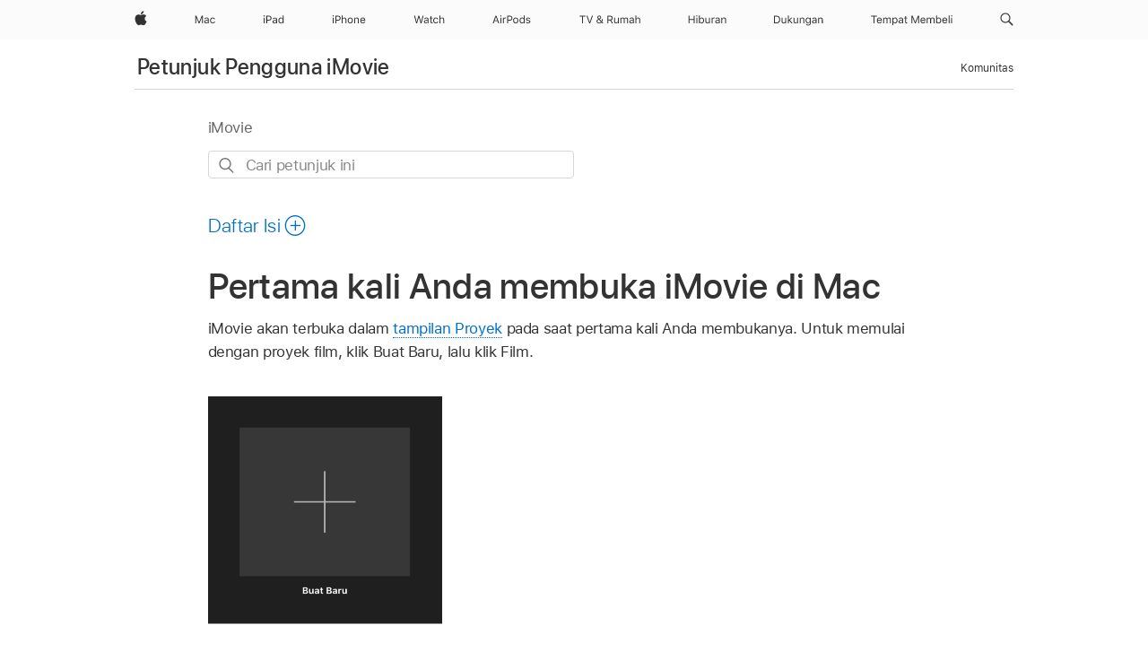

--- FILE ---
content_type: text/html;charset=utf-8
request_url: https://support.apple.com/id-id/guide/imovie/mov755717b21/mac
body_size: 25516
content:

    
<!DOCTYPE html>
<html lang="id" prefix="og: http://ogp.me/ns#" dir=ltr>

<head>
	<meta name="viewport" content="width=device-width, initial-scale=1" />
	<meta http-equiv="content-type" content="text/html; charset=UTF-8" />
	<title lang="id">Pertama kali Anda membuka iMovie di Mac - Apple Support (ID)</title>
	<link rel="dns-prefetch" href="https://www.apple.com/" />
	<link rel="preconnect" href="https://www.apple.com/" crossorigin />
	<link rel="canonical" href="https://support.apple.com/id-id/guide/imovie/mov755717b21/mac" />
	<link rel="apple-touch-icon" href="/favicon.ico">
    <link rel="icon" type="image/png" href="/favicon.ico">
	
	
		<meta name="description" content="Pelajari cara memulai saat Anda pertama kali membuka iMovie di Mac Anda." />
		<meta property="og:url" content="https://support.apple.com/id-id/guide/imovie/mov755717b21/mac" />
		<meta property="og:title" content="Pertama kali Anda membuka iMovie di Mac" />
		<meta property="og:description" content="Pelajari cara memulai saat Anda pertama kali membuka iMovie di Mac Anda." />
		<meta property="og:site_name" content="Apple Support" />
		<meta property="og:locale" content="id_ID" />
		<meta property="og:type" content="article" />
		<meta name="ac-gn-search-field[locale]" content="id_ID" />
	

	
	
	
	
		<link rel="alternate" hreflang="ar-kw" href="https://support.apple.com/ar-kw/guide/imovie/mov755717b21/mac">
	
		<link rel="alternate" hreflang="en-il" href="https://support.apple.com/en-il/guide/imovie/mov755717b21/mac">
	
		<link rel="alternate" hreflang="ms-my" href="https://support.apple.com/ms-my/guide/imovie/mov755717b21/mac">
	
		<link rel="alternate" hreflang="en-in" href="https://support.apple.com/en-in/guide/imovie/mov755717b21/mac">
	
		<link rel="alternate" hreflang="en-ae" href="https://support.apple.com/en-ae/guide/imovie/mov755717b21/mac">
	
		<link rel="alternate" hreflang="ta-in" href="https://support.apple.com/ta-in/guide/imovie/mov755717b21/mac">
	
		<link rel="alternate" hreflang="no-no" href="https://support.apple.com/no-no/guide/imovie/mov755717b21/mac">
	
		<link rel="alternate" hreflang="en-al" href="https://support.apple.com/en-al/guide/imovie/mov755717b21/mac">
	
		<link rel="alternate" hreflang="en-is" href="https://support.apple.com/en-is/guide/imovie/mov755717b21/mac">
	
		<link rel="alternate" hreflang="el-gr" href="https://support.apple.com/el-gr/guide/imovie/mov755717b21/mac">
	
		<link rel="alternate" hreflang="en-am" href="https://support.apple.com/en-am/guide/imovie/mov755717b21/mac">
	
		<link rel="alternate" hreflang="nl-nl" href="https://support.apple.com/nl-nl/guide/imovie/mov755717b21/mac">
	
		<link rel="alternate" hreflang="en-az" href="https://support.apple.com/en-az/guide/imovie/mov755717b21/mac">
	
		<link rel="alternate" hreflang="or-in" href="https://support.apple.com/or-in/guide/imovie/mov755717b21/mac">
	
		<link rel="alternate" hreflang="hu-hu" href="https://support.apple.com/hu-hu/guide/imovie/mov755717b21/mac">
	
		<link rel="alternate" hreflang="ml-in" href="https://support.apple.com/ml-in/guide/imovie/mov755717b21/mac">
	
		<link rel="alternate" hreflang="en-jo" href="https://support.apple.com/en-jo/guide/imovie/mov755717b21/mac">
	
		<link rel="alternate" hreflang="en-bh" href="https://support.apple.com/en-bh/guide/imovie/mov755717b21/mac">
	
		<link rel="alternate" hreflang="es-cl" href="https://support.apple.com/es-cl/guide/imovie/mov755717b21/mac">
	
		<link rel="alternate" hreflang="fr-sn" href="https://support.apple.com/fr-sn/guide/imovie/mov755717b21/mac">
	
		<link rel="alternate" hreflang="fr-ca" href="https://support.apple.com/fr-ca/guide/imovie/mov755717b21/mac">
	
		<link rel="alternate" hreflang="es-co" href="https://support.apple.com/es-co/guide/imovie/mov755717b21/mac">
	
		<link rel="alternate" hreflang="pl-pl" href="https://support.apple.com/pl-pl/guide/imovie/mov755717b21/mac">
	
		<link rel="alternate" hreflang="en-bn" href="https://support.apple.com/en-bn/guide/imovie/mov755717b21/mac">
	
		<link rel="alternate" hreflang="pt-pt" href="https://support.apple.com/pt-pt/guide/imovie/mov755717b21/mac">
	
		<link rel="alternate" hreflang="en-sa" href="https://support.apple.com/en-sa/guide/imovie/mov755717b21/mac">
	
		<link rel="alternate" hreflang="fr-be" href="https://support.apple.com/fr-be/guide/imovie/mov755717b21/mac">
	
		<link rel="alternate" hreflang="ar-eg" href="https://support.apple.com/ar-eg/guide/imovie/mov755717b21/mac">
	
		<link rel="alternate" hreflang="en-bw" href="https://support.apple.com/en-bw/guide/imovie/mov755717b21/mac">
	
		<link rel="alternate" hreflang="en-by" href="https://support.apple.com/en-by/guide/imovie/mov755717b21/mac">
	
		<link rel="alternate" hreflang="en-ke" href="https://support.apple.com/en-ke/guide/imovie/mov755717b21/mac">
	
		<link rel="alternate" hreflang="hr-hr" href="https://support.apple.com/hr-hr/guide/imovie/mov755717b21/mac">
	
		<link rel="alternate" hreflang="en-om" href="https://support.apple.com/en-om/guide/imovie/mov755717b21/mac">
	
		<link rel="alternate" hreflang="en-ge" href="https://support.apple.com/en-ge/guide/imovie/mov755717b21/mac">
	
		<link rel="alternate" hreflang="zh-mo" href="https://support.apple.com/zh-mo/guide/imovie/mov755717b21/mac">
	
		<link rel="alternate" hreflang="de-at" href="https://support.apple.com/de-at/guide/imovie/mov755717b21/mac">
	
		<link rel="alternate" hreflang="en-gu" href="https://support.apple.com/en-gu/guide/imovie/mov755717b21/mac">
	
		<link rel="alternate" hreflang="en-gw" href="https://support.apple.com/en-gw/guide/imovie/mov755717b21/mac">
	
		<link rel="alternate" hreflang="fr-gn" href="https://support.apple.com/fr-gn/guide/imovie/mov755717b21/mac">
	
		<link rel="alternate" hreflang="fr-gq" href="https://support.apple.com/fr-gq/guide/imovie/mov755717b21/mac">
	
		<link rel="alternate" hreflang="cs-cz" href="https://support.apple.com/cs-cz/guide/imovie/mov755717b21/mac">
	
		<link rel="alternate" hreflang="en-ph" href="https://support.apple.com/en-ph/guide/imovie/mov755717b21/mac">
	
		<link rel="alternate" hreflang="zh-tw" href="https://support.apple.com/zh-tw/guide/imovie/mov755717b21/mac">
	
		<link rel="alternate" hreflang="ko-kr" href="https://support.apple.com/ko-kr/guide/imovie/mov755717b21/mac">
	
		<link rel="alternate" hreflang="sk-sk" href="https://support.apple.com/sk-sk/guide/imovie/mov755717b21/mac">
	
		<link rel="alternate" hreflang="ru-ru" href="https://support.apple.com/ru-ru/guide/imovie/mov755717b21/mac">
	
		<link rel="alternate" hreflang="ar-om" href="https://support.apple.com/ar-om/guide/imovie/mov755717b21/mac">
	
		<link rel="alternate" hreflang="en-qa" href="https://support.apple.com/en-qa/guide/imovie/mov755717b21/mac">
	
		<link rel="alternate" hreflang="sv-se" href="https://support.apple.com/sv-se/guide/imovie/mov755717b21/mac">
	
		<link rel="alternate" hreflang="mr-in" href="https://support.apple.com/mr-in/guide/imovie/mov755717b21/mac">
	
		<link rel="alternate" hreflang="da-dk" href="https://support.apple.com/da-dk/guide/imovie/mov755717b21/mac">
	
		<link rel="alternate" hreflang="uk-ua" href="https://support.apple.com/uk-ua/guide/imovie/mov755717b21/mac">
	
		<link rel="alternate" hreflang="en-us" href="https://support.apple.com/guide/imovie/mov755717b21/mac">
	
		<link rel="alternate" hreflang="en-mk" href="https://support.apple.com/en-mk/guide/imovie/mov755717b21/mac">
	
		<link rel="alternate" hreflang="en-mn" href="https://support.apple.com/en-mn/guide/imovie/mov755717b21/mac">
	
		<link rel="alternate" hreflang="gu-in" href="https://support.apple.com/gu-in/guide/imovie/mov755717b21/mac">
	
		<link rel="alternate" hreflang="en-eg" href="https://support.apple.com/en-eg/guide/imovie/mov755717b21/mac">
	
		<link rel="alternate" hreflang="en-mo" href="https://support.apple.com/en-mo/guide/imovie/mov755717b21/mac">
	
		<link rel="alternate" hreflang="en-uz" href="https://support.apple.com/en-uz/guide/imovie/mov755717b21/mac">
	
		<link rel="alternate" hreflang="fr-ne" href="https://support.apple.com/fr-ne/guide/imovie/mov755717b21/mac">
	
		<link rel="alternate" hreflang="en-mt" href="https://support.apple.com/en-mt/guide/imovie/mov755717b21/mac">
	
		<link rel="alternate" hreflang="nl-be" href="https://support.apple.com/nl-be/guide/imovie/mov755717b21/mac">
	
		<link rel="alternate" hreflang="zh-cn" href="https://support.apple.com/zh-cn/guide/imovie/mov755717b21/mac">
	
		<link rel="alternate" hreflang="en-mz" href="https://support.apple.com/en-mz/guide/imovie/mov755717b21/mac">
	
		<link rel="alternate" hreflang="te-in" href="https://support.apple.com/te-in/guide/imovie/mov755717b21/mac">
	
		<link rel="alternate" hreflang="fr-ml" href="https://support.apple.com/fr-ml/guide/imovie/mov755717b21/mac">
	
		<link rel="alternate" hreflang="fr-mu" href="https://support.apple.com/fr-mu/guide/imovie/mov755717b21/mac">
	
		<link rel="alternate" hreflang="en-ng" href="https://support.apple.com/en-ng/guide/imovie/mov755717b21/mac">
	
		<link rel="alternate" hreflang="el-cy" href="https://support.apple.com/el-cy/guide/imovie/mov755717b21/mac">
	
		<link rel="alternate" hreflang="en-vn" href="https://support.apple.com/en-vn/guide/imovie/mov755717b21/mac">
	
		<link rel="alternate" hreflang="ja-jp" href="https://support.apple.com/ja-jp/guide/imovie/mov755717b21/mac">
	
		<link rel="alternate" hreflang="de-ch" href="https://support.apple.com/de-ch/guide/imovie/mov755717b21/mac">
	
		<link rel="alternate" hreflang="ar-qa" href="https://support.apple.com/ar-qa/guide/imovie/mov755717b21/mac">
	
		<link rel="alternate" hreflang="ro-ro" href="https://support.apple.com/ro-ro/guide/imovie/mov755717b21/mac">
	
		<link rel="alternate" hreflang="it-ch" href="https://support.apple.com/it-ch/guide/imovie/mov755717b21/mac">
	
		<link rel="alternate" hreflang="tr-tr" href="https://support.apple.com/tr-tr/guide/imovie/mov755717b21/mac">
	
		<link rel="alternate" hreflang="fr-fr" href="https://support.apple.com/fr-fr/guide/imovie/mov755717b21/mac">
	
		<link rel="alternate" hreflang="vi-vn" href="https://support.apple.com/vi-vn/guide/imovie/mov755717b21/mac">
	
		<link rel="alternate" hreflang="fi-fi" href="https://support.apple.com/fi-fi/guide/imovie/mov755717b21/mac">
	
		<link rel="alternate" hreflang="en-kg" href="https://support.apple.com/en-kg/guide/imovie/mov755717b21/mac">
	
		<link rel="alternate" hreflang="en-ca" href="https://support.apple.com/en-ca/guide/imovie/mov755717b21/mac">
	
		<link rel="alternate" hreflang="fr-tn" href="https://support.apple.com/fr-tn/guide/imovie/mov755717b21/mac">
	
		<link rel="alternate" hreflang="ar-ae" href="https://support.apple.com/ar-ae/guide/imovie/mov755717b21/mac">
	
		<link rel="alternate" hreflang="en-kw" href="https://support.apple.com/en-kw/guide/imovie/mov755717b21/mac">
	
		<link rel="alternate" hreflang="bn-in" href="https://support.apple.com/bn-in/guide/imovie/mov755717b21/mac">
	
		<link rel="alternate" hreflang="en-kz" href="https://support.apple.com/en-kz/guide/imovie/mov755717b21/mac">
	
		<link rel="alternate" hreflang="fr-cf" href="https://support.apple.com/fr-cf/guide/imovie/mov755717b21/mac">
	
		<link rel="alternate" hreflang="fr-ci" href="https://support.apple.com/fr-ci/guide/imovie/mov755717b21/mac">
	
		<link rel="alternate" hreflang="pa-in" href="https://support.apple.com/pa-in/guide/imovie/mov755717b21/mac">
	
		<link rel="alternate" hreflang="fr-ch" href="https://support.apple.com/fr-ch/guide/imovie/mov755717b21/mac">
	
		<link rel="alternate" hreflang="es-us" href="https://support.apple.com/es-us/guide/imovie/mov755717b21/mac">
	
		<link rel="alternate" hreflang="kn-in" href="https://support.apple.com/kn-in/guide/imovie/mov755717b21/mac">
	
		<link rel="alternate" hreflang="fr-cm" href="https://support.apple.com/fr-cm/guide/imovie/mov755717b21/mac">
	
		<link rel="alternate" hreflang="en-lb" href="https://support.apple.com/en-lb/guide/imovie/mov755717b21/mac">
	
		<link rel="alternate" hreflang="en-tj" href="https://support.apple.com/en-tj/guide/imovie/mov755717b21/mac">
	
		<link rel="alternate" hreflang="en-tm" href="https://support.apple.com/en-tm/guide/imovie/mov755717b21/mac">
	
		<link rel="alternate" hreflang="ar-sa" href="https://support.apple.com/ar-sa/guide/imovie/mov755717b21/mac">
	
		<link rel="alternate" hreflang="de-de" href="https://support.apple.com/de-de/guide/imovie/mov755717b21/mac">
	
		<link rel="alternate" hreflang="ca-es" href="https://support.apple.com/ca-es/guide/imovie/mov755717b21/mac">
	
		<link rel="alternate" hreflang="en-lk" href="https://support.apple.com/en-lk/guide/imovie/mov755717b21/mac">
	
		<link rel="alternate" hreflang="fr-ma" href="https://support.apple.com/fr-ma/guide/imovie/mov755717b21/mac">
	
		<link rel="alternate" hreflang="zh-hk" href="https://support.apple.com/zh-hk/guide/imovie/mov755717b21/mac">
	
		<link rel="alternate" hreflang="pt-br" href="https://support.apple.com/pt-br/guide/imovie/mov755717b21/mac">
	
		<link rel="alternate" hreflang="de-li" href="https://support.apple.com/de-li/guide/imovie/mov755717b21/mac">
	
		<link rel="alternate" hreflang="es-es" href="https://support.apple.com/es-es/guide/imovie/mov755717b21/mac">
	
		<link rel="alternate" hreflang="ar-bh" href="https://support.apple.com/ar-bh/guide/imovie/mov755717b21/mac">
	
		<link rel="alternate" hreflang="fr-mg" href="https://support.apple.com/fr-mg/guide/imovie/mov755717b21/mac">
	
		<link rel="alternate" hreflang="ar-jo" href="https://support.apple.com/ar-jo/guide/imovie/mov755717b21/mac">
	
		<link rel="alternate" hreflang="es-mx" href="https://support.apple.com/es-mx/guide/imovie/mov755717b21/mac">
	
		<link rel="alternate" hreflang="it-it" href="https://support.apple.com/it-it/guide/imovie/mov755717b21/mac">
	
		<link rel="alternate" hreflang="ur-in" href="https://support.apple.com/ur-in/guide/imovie/mov755717b21/mac">
	
		<link rel="alternate" hreflang="id-id" href="https://support.apple.com/id-id/guide/imovie/mov755717b21/mac">
	
		<link rel="alternate" hreflang="de-lu" href="https://support.apple.com/de-lu/guide/imovie/mov755717b21/mac">
	
		<link rel="alternate" hreflang="en-md" href="https://support.apple.com/en-md/guide/imovie/mov755717b21/mac">
	
		<link rel="alternate" hreflang="fr-lu" href="https://support.apple.com/fr-lu/guide/imovie/mov755717b21/mac">
	
		<link rel="alternate" hreflang="en-me" href="https://support.apple.com/en-me/guide/imovie/mov755717b21/mac">
	
		<link rel="alternate" hreflang="th-th" href="https://support.apple.com/th-th/guide/imovie/mov755717b21/mac">
	

		<link rel="preload" as="style" href="/clientside/build/apd-sasskit.built.css" onload="this.onload=null;this.rel='stylesheet'">
		<noscript>
			<link rel="stylesheet" href="/clientside/build/apd-sasskit.built.css" type="text/css" />
		</noscript>

		
			<link rel="preload" as="style" href="/clientside/build/app-apd.css" onload="this.onload=null;this.rel='stylesheet'">
			<noscript>
				<link rel="stylesheet" href="/clientside/build/app-apd.css" type="text/css" />
			</noscript>
    	

	
    <link rel="preload" as="style"
        href="//www.apple.com/wss/fonts?families=SF+Pro,v1:200,300,400,500,600|SF+Pro+Icons,v1"
        onload="this.onload=null;this.rel='stylesheet'">
    <noscript>
        <link rel="stylesheet" href="//www.apple.com/wss/fonts?families=SF+Pro,v1:200,300,400,500,600|SF+Pro+Icons,v1" type="text/css" />
    </noscript>


	<script>
 
    var _applemd = {
        page: {
            
            site_section: "kb",
            
            content_type: "bk",
            info_type: "",
            topics: "",
            in_house: "",
            locale: "id-id",
            
                content_template: "topic",
            
            friendly_content: {
                title: `Petunjuk Pengguna iMovie`,
                publish_date: "06202024",
                
                    topic_id:   "MOV755717B21",
                    article_id        :   "BK_61342084EFE1BC788CBB6E51D6FF6984_MOV755717B21",
                    product_version   :   "imovie, 10.4.1",
                    os_version        :   "iMovie, 13.5",
                    article_version   :   "1"
                
            },
            
            
        },
        
            product: "imovie"
        
    };
    const isMobilePlayer = /iPhone|iPod|Android/i.test(navigator.userAgent);
    

</script>

	
	<script>
		var data = {	
			showHelpFulfeedBack: true,
			id: "BK_61342084EFE1BC788CBB6E51D6FF6984_MOV755717B21",
			locale: "id_ID",
			podCookie: "id~id",
			source : "",
			isSecureEnv: false,
			dtmPageSource: "topic",
			domain: "support.apple.com",
			isNeighborJsEnabled: true,
            dtmPageName: "acs.pageload"
		}
		window.appState = JSON.stringify(data);
	</script>
	 
		<script src="/clientside/build/nn.js" type="text/javascript" charset="utf-8"></script>
<script>
    
     var neighborInitData = {
        appDataSchemaVersion: '1.0.0',
        webVitalDataThrottlingPercentage: 100,
        reportThrottledWebVitalDataTypes: ['system:dom-content-loaded', 'system:load', 'system:unfocus', 'system:focus', 'system:unload', 'system:page-hide', 'system:visibility-change-visible', 'system:visibility-change-hidden', 'system:event', 'app:load', 'app:unload', 'app:event'],
        trackMarcomSearch: true,
        trackSurvey: true,
        
        endpoint: 'https://supportmetrics.apple.com/content/services/stats'
    }
</script>

	



</head>


	<body id="mov755717b21" dir="ltr" data-istaskopen="false" lang="id" class="ac-gn-current-support no-js AppleTopic apd-topic" data-designversion="2" itemscope
		itemtype="https://schema.org/TechArticle">

    
	
		





		 <meta name="globalnav-store-key" content="S2A49YFKJF2JAT22K" />
<meta name="globalnav-search-field[name]" content="q" />
<meta name="globalnav-search-field[action]" content="https://support.apple.com/kb/index" />
<meta name="globalnav-search-field[src]" content="globalnav_support" />
<meta name="globalnav-search-field[type]" content="organic" />
<meta name="globalnav-search-field[page]" content="search" />
<meta name="globalnav-search-field[locale]" content="id_ID" />
<meta name="globalnav-search-field[placeholder]" content="Cari Dukungan" />
<link
  rel="stylesheet"
  type="text/css"
  href="https://www.apple.com/api-www/global-elements/global-header/v1/assets/globalheader.css"
/>
<div id="globalheader" class="globalnav-scrim globalheader-light"><aside id="globalmessage-segment" lang="id-ID" dir="ltr" class="globalmessage-segment"><ul data-strings="{}" class="globalmessage-segment-content"></ul></aside><nav id="globalnav" lang="id-ID" dir="ltr" aria-label="Global" data-analytics-element-engagement-start="globalnav:onFlyoutOpen" data-analytics-element-engagement-end="globalnav:onFlyoutClose" data-analytics-activitymap-region-id="global nav" data-analytics-region="global nav" class="globalnav no-js   "><div class="globalnav-content"><div class="globalnav-item globalnav-menuback"><button aria-label="Menu utama" class="globalnav-menuback-button"><span class="globalnav-chevron-icon"><svg height="48" viewBox="0 0 9 48" width="9" xmlns="http://www.w3.org/2000/svg"><path d="m1.5618 24.0621 6.5581-6.4238c.2368-.2319.2407-.6118.0088-.8486-.2324-.2373-.6123-.2407-.8486-.0088l-7 6.8569c-.1157.1138-.1807.2695-.1802.4316.001.1621.0674.3174.1846.4297l7 6.7241c.1162.1118.2661.1675.4155.1675.1577 0 .3149-.062.4326-.1846.2295-.2388.2222-.6187-.0171-.8481z"></path></svg></span></button></div><ul id="globalnav-list" class="globalnav-list"><li data-analytics-element-engagement="globalnav hover - apple" class="
				globalnav-item
				globalnav-item-apple
				
				
			"><a href="https://www.apple.com/id/" data-globalnav-item-name="apple" data-analytics-title="apple home" aria-label="Apple" class="globalnav-link globalnav-link-apple"><span class="globalnav-image-regular globalnav-link-image"><svg height="44" viewBox="0 0 14 44" width="14" xmlns="http://www.w3.org/2000/svg"><path d="m13.0729 17.6825a3.61 3.61 0 0 0 -1.7248 3.0365 3.5132 3.5132 0 0 0 2.1379 3.2223 8.394 8.394 0 0 1 -1.0948 2.2618c-.6816.9812-1.3943 1.9623-2.4787 1.9623s-1.3633-.63-2.613-.63c-1.2187 0-1.6525.6507-2.644.6507s-1.6834-.9089-2.4787-2.0243a9.7842 9.7842 0 0 1 -1.6628-5.2776c0-3.0984 2.014-4.7405 3.9969-4.7405 1.0535 0 1.9314.6919 2.5924.6919.63 0 1.6112-.7333 2.8092-.7333a3.7579 3.7579 0 0 1 3.1604 1.5802zm-3.7284-2.8918a3.5615 3.5615 0 0 0 .8469-2.22 1.5353 1.5353 0 0 0 -.031-.32 3.5686 3.5686 0 0 0 -2.3445 1.2084 3.4629 3.4629 0 0 0 -.8779 2.1585 1.419 1.419 0 0 0 .031.2892 1.19 1.19 0 0 0 .2169.0207 3.0935 3.0935 0 0 0 2.1586-1.1368z"></path></svg></span><span class="globalnav-image-compact globalnav-link-image"><svg height="48" viewBox="0 0 17 48" width="17" xmlns="http://www.w3.org/2000/svg"><path d="m15.5752 19.0792a4.2055 4.2055 0 0 0 -2.01 3.5376 4.0931 4.0931 0 0 0 2.4908 3.7542 9.7779 9.7779 0 0 1 -1.2755 2.6351c-.7941 1.1431-1.6244 2.2862-2.8878 2.2862s-1.5883-.734-3.0443-.734c-1.42 0-1.9252.7581-3.08.7581s-1.9611-1.0589-2.8876-2.3584a11.3987 11.3987 0 0 1 -1.9373-6.1487c0-3.61 2.3464-5.523 4.6566-5.523 1.2274 0 2.25.8062 3.02.8062.734 0 1.8771-.8543 3.2729-.8543a4.3778 4.3778 0 0 1 3.6822 1.841zm-6.8586-2.0456a1.3865 1.3865 0 0 1 -.2527-.024 1.6557 1.6557 0 0 1 -.0361-.337 4.0341 4.0341 0 0 1 1.0228-2.5148 4.1571 4.1571 0 0 1 2.7314-1.4078 1.7815 1.7815 0 0 1 .0361.373 4.1487 4.1487 0 0 1 -.9867 2.587 3.6039 3.6039 0 0 1 -2.5148 1.3236z"></path></svg></span><span class="globalnav-link-text">Apple</span></a></li><li data-topnav-flyout-item="menu" data-topnav-flyout-label="Menu" role="none" class="globalnav-item globalnav-menu"><div data-topnav-flyout="menu" class="globalnav-flyout"><div class="globalnav-menu-list"><div data-analytics-element-engagement="globalnav hover - mac" class="
				globalnav-item
				globalnav-item-mac
				globalnav-item-menu
				
			"><ul role="none" class="globalnav-submenu-trigger-group"><li class="globalnav-submenu-trigger-item"><a href="https://www.apple.com/id/mac/" data-globalnav-item-name="mac" data-topnav-flyout-trigger-compact="true" data-analytics-title="mac" data-analytics-element-engagement="hover - mac" aria-label="Mac" class="globalnav-link globalnav-submenu-trigger-link globalnav-link-mac"><span class="globalnav-link-text-container"><span class="globalnav-image-regular globalnav-link-image"><svg height="44" viewBox="0 0 23 44" width="23" xmlns="http://www.w3.org/2000/svg"><path d="m8.1558 25.9987v-6.457h-.0703l-2.666 6.457h-.8907l-2.666-6.457h-.0703v6.457h-.9844v-8.4551h1.2246l2.8945 7.0547h.0938l2.8945-7.0547h1.2246v8.4551zm2.5166-1.7696c0-1.1309.832-1.7812 2.3027-1.8691l1.8223-.1113v-.5742c0-.7793-.4863-1.207-1.4297-1.207-.7559 0-1.2832.2871-1.4238.7852h-1.0195c.1348-1.0137 1.1309-1.6816 2.4785-1.6816 1.541 0 2.4023.791 2.4023 2.1035v4.3242h-.9609v-.9318h-.0938c-.4102.6738-1.1016 1.043-1.9453 1.043-1.2246 0-2.1328-.7266-2.1328-1.8809zm4.125-.5859v-.5801l-1.6992.1113c-.9609.0645-1.3828.3984-1.3828 1.0312 0 .6445.5449 1.0195 1.2773 1.0195 1.0371.0001 1.8047-.6796 1.8047-1.5819zm6.958-2.0273c-.1641-.627-.7207-1.1367-1.6289-1.1367-1.1367 0-1.8516.9082-1.8516 2.3379 0 1.459.7266 2.3848 1.8516 2.3848.8496 0 1.4414-.3926 1.6289-1.1074h1.0195c-.1816 1.1602-1.125 2.0156-2.6426 2.0156-1.7695 0-2.9004-1.2832-2.9004-3.293 0-1.9688 1.125-3.2461 2.8945-3.2461 1.5352 0 2.4727.9199 2.6484 2.0449z"></path></svg></span><span class="globalnav-link-text">Mac</span></span></a></li></ul></div><div data-analytics-element-engagement="globalnav hover - ipad" class="
				globalnav-item
				globalnav-item-ipad
				globalnav-item-menu
				
			"><ul role="none" class="globalnav-submenu-trigger-group"><li class="globalnav-submenu-trigger-item"><a href="https://www.apple.com/id/ipad/" data-globalnav-item-name="ipad" data-topnav-flyout-trigger-compact="true" data-analytics-title="ipad" data-analytics-element-engagement="hover - ipad" aria-label="iPad" class="globalnav-link globalnav-submenu-trigger-link globalnav-link-ipad"><span class="globalnav-link-text-container"><span class="globalnav-image-regular globalnav-link-image"><svg height="44" viewBox="0 0 24 44" width="24" xmlns="http://www.w3.org/2000/svg"><path d="m14.9575 23.7002c0 .902-.768 1.582-1.805 1.582-.732 0-1.277-.375-1.277-1.02 0-.632.422-.966 1.383-1.031l1.699-.111zm-1.395-4.072c-1.347 0-2.343.668-2.478 1.681h1.019c.141-.498.668-.785 1.424-.785.944 0 1.43.428 1.43 1.207v.574l-1.822.112c-1.471.088-2.303.738-2.303 1.869 0 1.154.908 1.881 2.133 1.881.844 0 1.535-.369 1.945-1.043h.094v.931h.961v-4.324c0-1.312-.862-2.103-2.403-2.103zm6.769 5.575c-1.155 0-1.846-.885-1.846-2.361 0-1.471.697-2.362 1.846-2.362 1.142 0 1.857.914 1.857 2.362 0 1.459-.709 2.361-1.857 2.361zm1.834-8.027v3.503h-.088c-.358-.691-1.102-1.107-1.981-1.107-1.605 0-2.654 1.289-2.654 3.27 0 1.986 1.037 3.269 2.654 3.269.873 0 1.623-.416 2.022-1.119h.093v1.008h.961v-8.824zm-15.394 4.869h-1.863v-3.563h1.863c1.225 0 1.899.639 1.899 1.799 0 1.119-.697 1.764-1.899 1.764zm.276-4.5h-3.194v8.455h1.055v-3.018h2.127c1.588 0 2.719-1.119 2.719-2.701 0-1.611-1.108-2.736-2.707-2.736zm-6.064 8.454h1.008v-6.316h-1.008zm-.199-8.237c0-.387.316-.704.703-.704s.703.317.703.704c0 .386-.316.703-.703.703s-.703-.317-.703-.703z"></path></svg></span><span class="globalnav-link-text">iPad</span></span></a></li></ul></div><div data-analytics-element-engagement="globalnav hover - iphone" class="
				globalnav-item
				globalnav-item-iphone
				globalnav-item-menu
				
			"><ul role="none" class="globalnav-submenu-trigger-group"><li class="globalnav-submenu-trigger-item"><a href="https://www.apple.com/id/iphone/" data-globalnav-item-name="iphone" data-topnav-flyout-trigger-compact="true" data-analytics-title="iphone" data-analytics-element-engagement="hover - iphone" aria-label="iPhone" class="globalnav-link globalnav-submenu-trigger-link globalnav-link-iphone"><span class="globalnav-link-text-container"><span class="globalnav-image-regular globalnav-link-image"><svg height="44" viewBox="0 0 38 44" width="38" xmlns="http://www.w3.org/2000/svg"><path d="m32.7129 22.3203h3.48c-.023-1.119-.691-1.857-1.693-1.857-1.008 0-1.711.738-1.787 1.857zm4.459 2.045c-.293 1.078-1.277 1.746-2.66 1.746-1.752 0-2.848-1.266-2.848-3.264 0-1.986 1.113-3.275 2.848-3.275 1.705 0 2.742 1.213 2.742 3.176v.386h-4.541v.047c.053 1.248.75 2.039 1.822 2.039.815 0 1.366-.298 1.629-.855zm-12.282-4.682h.961v.996h.094c.316-.697.932-1.107 1.898-1.107 1.418 0 2.209.838 2.209 2.338v4.09h-1.007v-3.844c0-1.137-.481-1.676-1.489-1.676s-1.658.674-1.658 1.781v3.739h-1.008zm-2.499 3.158c0-1.5-.674-2.361-1.869-2.361-1.196 0-1.87.861-1.87 2.361 0 1.495.674 2.362 1.87 2.362 1.195 0 1.869-.867 1.869-2.362zm-4.782 0c0-2.033 1.114-3.269 2.913-3.269 1.798 0 2.912 1.236 2.912 3.269 0 2.028-1.114 3.27-2.912 3.27-1.799 0-2.913-1.242-2.913-3.27zm-6.636-5.666h1.008v3.504h.093c.317-.697.979-1.107 1.946-1.107 1.336 0 2.179.855 2.179 2.338v4.09h-1.007v-3.844c0-1.119-.504-1.676-1.459-1.676-1.131 0-1.752.715-1.752 1.781v3.739h-1.008zm-6.015 4.87h1.863c1.202 0 1.899-.645 1.899-1.764 0-1.16-.674-1.799-1.899-1.799h-1.863zm2.139-4.5c1.599 0 2.707 1.125 2.707 2.736 0 1.582-1.131 2.701-2.719 2.701h-2.127v3.018h-1.055v-8.455zm-6.114 8.454h1.008v-6.316h-1.008zm-.2-8.238c0-.386.317-.703.703-.703.387 0 .704.317.704.703 0 .387-.317.704-.704.704-.386 0-.703-.317-.703-.704z"></path></svg></span><span class="globalnav-link-text">iPhone</span></span></a></li></ul></div><div data-analytics-element-engagement="globalnav hover - watch" class="
				globalnav-item
				globalnav-item-watch
				globalnav-item-menu
				
			"><ul role="none" class="globalnav-submenu-trigger-group"><li class="globalnav-submenu-trigger-item"><a href="https://www.apple.com/id/watch/" data-globalnav-item-name="watch" data-topnav-flyout-trigger-compact="true" data-analytics-title="watch" data-analytics-element-engagement="hover - watch" aria-label="Watch" class="globalnav-link globalnav-submenu-trigger-link globalnav-link-watch"><span class="globalnav-link-text-container"><span class="globalnav-image-regular globalnav-link-image"><svg height="44" viewBox="0 0 35 44" width="35" xmlns="http://www.w3.org/2000/svg"><path d="m28.9819 17.1758h1.008v3.504h.094c.316-.697.978-1.108 1.945-1.108 1.336 0 2.18.856 2.18 2.338v4.09h-1.008v-3.844c0-1.119-.504-1.675-1.459-1.675-1.131 0-1.752.715-1.752 1.781v3.738h-1.008zm-2.42 4.441c-.164-.627-.721-1.136-1.629-1.136-1.137 0-1.852.908-1.852 2.338 0 1.459.727 2.384 1.852 2.384.849 0 1.441-.392 1.629-1.107h1.019c-.182 1.16-1.125 2.016-2.642 2.016-1.77 0-2.901-1.284-2.901-3.293 0-1.969 1.125-3.247 2.895-3.247 1.535 0 2.472.92 2.648 2.045zm-6.533-3.568v1.635h1.407v.844h-1.407v3.574c0 .744.282 1.06.938 1.06.182 0 .281-.006.469-.023v.85c-.2.035-.393.058-.592.058-1.301 0-1.822-.48-1.822-1.687v-3.832h-1.02v-.844h1.02v-1.635zm-4.2 5.596v-.58l-1.699.111c-.961.064-1.383.398-1.383 1.031 0 .645.545 1.02 1.277 1.02 1.038 0 1.805-.68 1.805-1.582zm-4.125.586c0-1.131.832-1.782 2.303-1.869l1.822-.112v-.574c0-.779-.486-1.207-1.43-1.207-.755 0-1.283.287-1.423.785h-1.02c.135-1.014 1.131-1.682 2.479-1.682 1.541 0 2.402.792 2.402 2.104v4.324h-.961v-.931h-.094c-.41.673-1.101 1.043-1.945 1.043-1.225 0-2.133-.727-2.133-1.881zm-7.684 1.769h-.996l-2.303-8.455h1.101l1.682 6.873h.07l1.893-6.873h1.066l1.893 6.873h.07l1.682-6.873h1.101l-2.302 8.455h-.996l-1.946-6.674h-.07z"></path></svg></span><span class="globalnav-link-text">Watch</span></span></a></li></ul></div><div data-analytics-element-engagement="globalnav hover - airpods" class="
				globalnav-item
				globalnav-item-airpods
				globalnav-item-menu
				
			"><ul role="none" class="globalnav-submenu-trigger-group"><li class="globalnav-submenu-trigger-item"><a href="https://www.apple.com/id/airpods/" data-globalnav-item-name="airpods" data-topnav-flyout-trigger-compact="true" data-analytics-title="airpods" data-analytics-element-engagement="hover - airpods" aria-label="AirPods" class="globalnav-link globalnav-submenu-trigger-link globalnav-link-airpods"><span class="globalnav-link-text-container"><span class="globalnav-image-regular globalnav-link-image"><svg height="44" viewBox="0 0 43 44" width="43" xmlns="http://www.w3.org/2000/svg"><path d="m11.7153 19.6836h.961v.937h.094c.187-.615.914-1.048 1.752-1.048.164 0 .375.011.504.029v1.008c-.082-.024-.446-.059-.645-.059-.961 0-1.658.645-1.658 1.535v3.914h-1.008zm28.135-.111c1.324 0 2.244.656 2.379 1.693h-.996c-.135-.504-.627-.838-1.389-.838-.75 0-1.336.381-1.336.943 0 .434.352.704 1.096.885l.973.235c1.189.287 1.763.802 1.763 1.711 0 1.13-1.095 1.91-2.531 1.91-1.406 0-2.373-.674-2.484-1.723h1.037c.17.533.674.873 1.482.873.85 0 1.459-.404 1.459-.984 0-.434-.328-.727-1.002-.891l-1.084-.264c-1.183-.287-1.722-.796-1.722-1.71 0-1.049 1.013-1.84 2.355-1.84zm-6.665 5.631c-1.155 0-1.846-.885-1.846-2.362 0-1.471.697-2.361 1.846-2.361 1.142 0 1.857.914 1.857 2.361 0 1.459-.709 2.362-1.857 2.362zm1.834-8.028v3.504h-.088c-.358-.691-1.102-1.107-1.981-1.107-1.605 0-2.654 1.289-2.654 3.269 0 1.987 1.037 3.27 2.654 3.27.873 0 1.623-.416 2.022-1.119h.094v1.007h.961v-8.824zm-9.001 8.028c-1.195 0-1.869-.868-1.869-2.362 0-1.5.674-2.361 1.869-2.361 1.196 0 1.869.861 1.869 2.361 0 1.494-.673 2.362-1.869 2.362zm0-5.631c-1.799 0-2.912 1.236-2.912 3.269 0 2.028 1.113 3.27 2.912 3.27s2.912-1.242 2.912-3.27c0-2.033-1.113-3.269-2.912-3.269zm-17.071 6.427h1.008v-6.316h-1.008zm-.199-8.238c0-.387.317-.703.703-.703.387 0 .703.316.703.703s-.316.703-.703.703c-.386 0-.703-.316-.703-.703zm-6.137 4.922 1.324-3.773h.093l1.325 3.773zm1.892-5.139h-1.043l-3.117 8.455h1.107l.85-2.42h3.363l.85 2.42h1.107zm14.868 4.5h-1.864v-3.562h1.864c1.224 0 1.898.639 1.898 1.799 0 1.119-.697 1.763-1.898 1.763zm.275-4.5h-3.193v8.455h1.054v-3.017h2.127c1.588 0 2.719-1.119 2.719-2.701 0-1.612-1.107-2.737-2.707-2.737z"></path></svg></span><span class="globalnav-link-text">AirPods</span></span></a></li></ul></div><div data-analytics-element-engagement="globalnav hover - tv-home" class="
				globalnav-item
				globalnav-item-tv-home
				globalnav-item-menu
				
			"><ul role="none" class="globalnav-submenu-trigger-group"><li class="globalnav-submenu-trigger-item"><a href="https://www.apple.com/id/tv-home/" data-globalnav-item-name="tv-home" data-topnav-flyout-trigger-compact="true" data-analytics-title="tv &amp; home" data-analytics-element-engagement="hover - tv &amp; home" aria-label="TV dan Rumah" class="globalnav-link globalnav-submenu-trigger-link globalnav-link-tv-home"><span class="globalnav-link-text-container"><span class="globalnav-image-regular globalnav-link-image"><svg height="44" viewBox="0 0 68 44" width="68" xmlns="http://www.w3.org/2000/svg"><path d="m2.9954 26v-7.5059h-2.7246v-.9492h6.5039v.9492h-2.7246v7.5059zm7.9814 0-3.1172-8.4551h1.1074l2.4844 7.0898h.0938l2.4844-7.0898h1.1074l-3.1172 8.4551zm13.731-.8438c-.7207.6328-1.7109 1.002-2.7363 1.002-1.6816 0-2.8594-.9961-2.8594-2.4141 0-1.002.5449-1.7637 1.6758-2.3613.0762-.0352.2344-.1172.3281-.1641-.7793-.8203-1.0605-1.3652-1.0605-1.9805 0-1.084.9199-1.8926 2.1562-1.8926 1.248 0 2.1562.7969 2.1562 1.9043 0 .8672-.5215 1.5-1.8281 2.1855l2.1152 2.2734c.2637-.5273.3984-1.2188.3984-2.2734v-.1465h.9844v.1523c0 1.3125-.2344 2.2676-.6973 2.9824l1.4708 1.5764h-1.3242zm-4.541-1.4824c0 .9492.7676 1.5938 1.8984 1.5938.7676 0 1.5586-.3047 2.0215-.791l-2.3906-2.6133c-.0645.0234-.2168.0996-.2988.1406-.8145.4219-1.2305 1.0078-1.2305 1.6699zm3.2109-4.3886c0-.6562-.4746-1.1016-1.1602-1.1016-.6738 0-1.1543.457-1.1543 1.1133 0 .4688.2402.8789.9082 1.541 1.0313-.5274 1.4063-.9492 1.4063-1.5527zm8.877 6.7148h-1.0547v-8.4551h3.2285c1.6289 0 2.6953.9961 2.6953 2.5195 0 1.1777-.6387 2.0918-1.6992 2.4258l1.957 3.5098h-1.2363l-1.8105-3.3457h-2.0801zm0-4.2832h2.0801c1.084 0 1.6992-.5801 1.6992-1.6172 0-1.0137-.6562-1.6172-1.7461-1.6172h-2.0332zm11.6455 4.2832h-.9609v-.9902h-.0938c-.3164.7031-.9902 1.1016-1.957 1.1016-1.418 0-2.1562-.8438-2.1562-2.3379v-4.0898h1.0077v3.8438c0 1.1367.4219 1.6641 1.4297 1.6641 1.1133 0 1.7227-.6621 1.7227-1.7695v-3.7383h1.0078zm1.7788-6.3164h.9609v.9961h.0938c.2871-.7031.9199-1.1074 1.7637-1.1074.8555 0 1.4531.4512 1.7461 1.1074h.0938c.3398-.668 1.0605-1.1074 1.9336-1.1074 1.2891 0 2.0098.7383 2.0098 2.0625v4.3652h-1.0078v-4.1309c0-.9316-.4395-1.3887-1.3301-1.3887-.8789 0-1.4648.6562-1.4648 1.459v4.0606h-1.008v-4.2891c0-.75-.5215-1.2305-1.3184-1.2305-.8262 0-1.4648.7148-1.4648 1.6055v3.9141h-1.0078zm9.9463 4.5469c0-1.1309.832-1.7812 2.3027-1.8691l1.8223-.1113v-.5742c0-.7793-.4863-1.207-1.4297-1.207-.7559 0-1.2832.2871-1.4238.7852h-1.0195c.1348-1.0137 1.1309-1.6816 2.4785-1.6816 1.541 0 2.4023.791 2.4023 2.1035v4.324h-.9609v-.9316h-.0938c-.4102.6738-1.1016 1.043-1.9453 1.043-1.2246-.0001-2.1328-.7266-2.1328-1.8809zm4.125-.586v-.5801l-1.6992.1113c-.9609.0645-1.3828.3984-1.3828 1.0312 0 .6445.5449 1.0195 1.2773 1.0195 1.0371.0002 1.8047-.6795 1.8047-1.5819zm2.8095-6.4687h1.0078v3.5039h.0938c.3164-.6973.9785-1.1074 1.9453-1.1074 1.3359 0 2.1797.8555 2.1797 2.3379v4.0898h-1.0078v-3.8438c0-1.1191-.5039-1.6758-1.459-1.6758-1.1309 0-1.752.7148-1.752 1.7812v3.7384h-1.0078z"></path></svg></span><span class="globalnav-link-text">TV &amp; Rumah</span></span></a></li></ul></div><div data-analytics-element-engagement="globalnav hover - entertainment" class="
				globalnav-item
				globalnav-item-entertainment
				globalnav-item-menu
				
			"><ul role="none" class="globalnav-submenu-trigger-group"><li class="globalnav-submenu-trigger-item"><a href="https://www.apple.com/id/entertainment/" data-globalnav-item-name="entertainment" data-topnav-flyout-trigger-compact="true" data-analytics-title="entertainment" data-analytics-element-engagement="hover - entertainment" aria-label="Hiburan" class="globalnav-link globalnav-submenu-trigger-link globalnav-link-entertainment"><span class="globalnav-link-text-container"><span class="globalnav-image-regular globalnav-link-image"><svg height="44" viewBox="0 0 43 44" width="43" xmlns="http://www.w3.org/2000/svg"><path d="m.7515 17.543h1.0547v3.6562h4.6406v-3.6562h1.0547v8.4551h-1.0547v-3.8496h-4.6406v3.8496h-1.0547zm8.4932.2168c0-.3867.3164-.7031.7031-.7031s.7031.3164.7031.7031-.3164.7031-.7031.7031-.7031-.3164-.7031-.7031zm.1875 1.9219h1.0195v6.3164h-1.0195zm3.9932 5.3086h-.0938v1.0078h-1.0195v-8.8242h1.0195v3.5039h.0938c.3457-.6738 1.1016-1.1074 1.9688-1.1074 1.6055 0 2.6484 1.2832 2.6484 3.2637v.0117c0 1.9688-1.0488 3.2637-2.6484 3.2637-.8789 0-1.582-.416-1.9688-1.1191zm3.5742-2.1445v-.0117c0-1.4707-.6855-2.3613-1.8398-2.3613-1.1484 0-1.8516.9023-1.8516 2.3613v.0117c0 1.459.7031 2.3613 1.8516 2.3613 1.1543 0 1.8398-.8906 1.8398-2.3613zm2.4468.9258v-4.0898h1.0195v3.8438c0 1.1367.4102 1.6816 1.418 1.6816 1.1133 0 1.7051-.6797 1.7051-1.7871v-3.7383h1.0195v6.3164h-1.0195v-.9434h-.0938c-.3105.6738-.9492 1.0547-1.875 1.0547-1.4355 0-2.1738-.8438-2.1738-2.3379zm6.9404-4.0898h1.0195v.9375h.0938c.2402-.6621.832-1.0488 1.6875-1.0488.1934 0 .4102.0234.5098.041v.9902c-.2109-.0352-.4043-.0586-.627-.0586-.9727 0-1.6641.6152-1.6641 1.541v3.9141h-1.0195zm4.0752 4.5527v-.0117c0-1.125.832-1.7754 2.3027-1.8633l1.8105-.1113v-.5742c0-.7793-.4746-1.2012-1.418-1.2012-.7559 0-1.2539.2812-1.418.7734l-.0059.0176h-1.0195l.0059-.0352c.1641-.9902 1.125-1.6582 2.4727-1.6582 1.541 0 2.4023.791 2.4023 2.1035v4.3242h-1.0195v-.9316h-.0938c-.3984.6738-1.0605 1.043-1.9102 1.043-1.2012 0-2.1094-.7266-2.1094-1.875zm2.3203.9902c1.0371 0 1.793-.6797 1.793-1.582v-.5742l-1.6875.1055c-.9609.0586-1.3828.3984-1.3828 1.0254v.0117c0 .6387.5449 1.0137 1.2773 1.0137zm4.5557-5.543h1.0195v.9492h.0938c.3164-.668.9082-1.0605 1.8398-1.0605 1.418 0 2.209.8379 2.209 2.3379v4.0898h-1.0195v-3.8438c0-1.1367-.4688-1.6816-1.4766-1.6816s-1.6465.6797-1.6465 1.7871v3.7383h-1.0195z"></path></svg></span><span class="globalnav-link-text">Hiburan</span></span></a></li></ul></div><div data-analytics-element-engagement="globalnav hover - support" class="
				globalnav-item
				globalnav-item-support
				globalnav-item-menu
				
			"><ul role="none" class="globalnav-submenu-trigger-group"><li class="globalnav-submenu-trigger-item"><a href="https://support.apple.com/id-id/?cid=gn-ols-home-hp-tab" data-globalnav-item-name="support" data-topnav-flyout-trigger-compact="true" data-analytics-title="support" data-analytics-element-engagement="hover - support" data-analytics-exit-link="true" aria-label="Dukungan" class="globalnav-link globalnav-submenu-trigger-link globalnav-link-support"><span class="globalnav-link-text-container"><span class="globalnav-image-regular globalnav-link-image"><svg height="44" viewBox="0 0 55 44" width="55" xmlns="http://www.w3.org/2000/svg"><path d="m2.9004 17.5363c2.5078 0 3.9902 1.5645 3.9902 4.2246 0 2.666-1.4766 4.2305-3.9902 4.2305h-2.9004v-8.4551zm-1.8457 7.5059h1.7754c1.8867 0 2.9824-1.207 2.9824-3.2695 0-2.0684-1.1074-3.2871-2.9824-3.2871h-1.7754zm12.5244.9492h-.9609v-.9902h-.0938c-.3164.7031-.9902 1.1016-1.957 1.1016-1.418 0-2.1562-.8438-2.1562-2.3379v-4.0899h1.0078v3.8438c0 1.1367.4219 1.6641 1.4297 1.6641 1.1133 0 1.7227-.6621 1.7227-1.7695v-3.7384h1.0078v6.3164zm5.6807-6.3164h1.2363l-2.7188 2.707 2.9004 3.6094h-1.2832l-2.3672-2.959-.6035.5625v2.3965h-1.0078v-8.8242h1.0078v5.2676h.0938zm7.603 6.3164h-.9609v-.9902h-.0938c-.3164.7031-.9902 1.1016-1.957 1.1016-1.418 0-2.1562-.8438-2.1562-2.3379v-4.0899h1.0078v3.8438c0 1.1367.4219 1.6641 1.4297 1.6641 1.1133 0 1.7227-.6621 1.7227-1.7695v-3.7384h1.0078v6.3164zm1.7783-6.3164h.9609v.9961h.0938c.3164-.6973.9316-1.1074 1.8984-1.1074 1.418 0 2.209.8379 2.209 2.3379v4.0898h-1.0078v-3.8438c0-1.1367-.4805-1.6758-1.4883-1.6758s-1.6582.6738-1.6582 1.7812v3.7383h-1.0078zm6.835 7.0137h1.0664c.1113.5156.6738.8496 1.582.8496 1.1309 0 1.8047-.5566 1.8047-1.4883v-1.2422h-.0938c-.3984.6973-1.1133 1.0898-1.9805 1.0898-1.6348 0-2.6484-1.2656-2.6484-3.1582s1.0254-3.1758 2.6484-3.1758c.8848 0 1.6641.4336 2.0273 1.1133h.0938v-1.002h.9609v6.4277c0 1.4121-1.0898 2.3145-2.8125 2.3145-1.5233.0001-2.496-.6855-2.6483-1.7284zm4.4765-3.9492c0-1.377-.709-2.2676-1.875-2.2676-1.1719 0-1.8281.8906-1.8281 2.2676s.6562 2.2676 1.8281 2.2676 1.875-.8907 1.875-2.2676zm2.3877 1.4824c0-1.1309.832-1.7812 2.3027-1.8691l1.8223-.1113v-.5742c0-.7793-.4863-1.207-1.4297-1.207-.7559 0-1.2832.2871-1.4238.7852h-1.0195c.1348-1.0137 1.1309-1.6816 2.4785-1.6816 1.541 0 2.4023.791 2.4023 2.1035v4.3242h-.9609v-.9316h-.0938c-.4102.6738-1.1016 1.043-1.9453 1.043-1.2246-.0003-2.1328-.7268-2.1328-1.8811zm4.125-.586v-.5801l-1.6992.1113c-.9609.0645-1.3828.3984-1.3828 1.0312 0 .6445.5449 1.0195 1.2773 1.0195 1.0372.0002 1.8047-.6795 1.8047-1.5819zm2.7515-3.9609h.9609v.9961h.0938c.3164-.6973.9316-1.1074 1.8984-1.1074 1.418 0 2.209.8379 2.209 2.3379v4.0898h-1.0078v-3.8438c0-1.1367-.4805-1.6758-1.4883-1.6758s-1.6582.6738-1.6582 1.7812v3.7383h-1.0078z"></path></svg></span><span class="globalnav-link-text">Dukungan</span></span></a></li></ul></div><div data-analytics-element-engagement="globalnav hover - where-to-buy" class="
				globalnav-item
				globalnav-item-where-to-buy
				globalnav-item-menu
				
			"><ul role="none" class="globalnav-submenu-trigger-group"><li class="globalnav-submenu-trigger-item"><a href="https://www.apple.com/id/buy/" data-globalnav-item-name="where-to-buy" data-topnav-flyout-trigger-compact="true" data-analytics-title="where to buy" data-analytics-element-engagement="hover - where to buy" aria-label="Tempat Membeli" class="globalnav-link globalnav-submenu-trigger-link globalnav-link-where-to-buy"><span class="globalnav-link-text-container"><span class="globalnav-image-regular globalnav-link-image"><svg height="44" viewBox="0 0 91 44" width="91" xmlns="http://www.w3.org/2000/svg"><path d="m2.9804 25.9914v-7.5059h-2.7246v-.9492h6.5039v.9492h-2.7246v7.5059zm9.1792-1.6348c-.293 1.0781-1.2773 1.7461-2.6602 1.7461-1.752 0-2.8477-1.2656-2.8477-3.2637 0-1.9863 1.1133-3.2754 2.8477-3.2754 1.7051 0 2.7422 1.2129 2.7422 3.1758v.3867h-4.541v.0469c.0527 1.248.75 2.0391 1.8223 2.0391.8145 0 1.3652-.2988 1.6289-.8555zm-4.4589-2.0449h3.4805c-.0234-1.1191-.6914-1.8574-1.6934-1.8574-1.0078 0-1.711.7383-1.7871 1.8574zm6.0029-2.6367h.9609v.9961h.0938c.2871-.7031.9199-1.1074 1.7637-1.1074.8555 0 1.4531.4512 1.7461 1.1074h.0938c.3398-.668 1.0605-1.1074 1.9336-1.1074 1.2891 0 2.0098.7383 2.0098 2.0625v4.3652h-1.0078v-4.1309c0-.9316-.4395-1.3887-1.3301-1.3887-.8789 0-1.4648.6562-1.4648 1.459v4.0605h-1.0078v-4.2891c0-.75-.5215-1.2305-1.3184-1.2305-.8262 0-1.4648.7148-1.4648 1.6055v3.9141h-1.0078v-6.3163zm16.0518 3.1582c0 1.9746-1.0488 3.2695-2.6543 3.2695-.9023 0-1.6289-.3926-1.9746-1.0605h-.0938v3.0586h-1.0078v-8.4258h.9609v1.0547h.0938c.4043-.7266 1.1602-1.166 2.0215-1.166 1.6113 0 2.6543 1.2832 2.6543 3.2695zm-1.043 0c0-1.4766-.6914-2.3613-1.8457-2.3613-1.1426 0-1.8633.9082-1.8633 2.3613 0 1.4473.7207 2.3613 1.8574 2.3613 1.1602 0 1.8516-.8847 1.8516-2.3613zm2.1299 1.3887c0-1.1309.832-1.7812 2.3027-1.8691l1.8223-.1113v-.5742c0-.7793-.4863-1.207-1.4297-1.207-.7559 0-1.2832.2871-1.4238.7852h-1.0195c.1348-1.0137 1.1309-1.6816 2.4785-1.6816 1.541 0 2.4023.791 2.4023 2.1035v4.3242h-.9609v-.9316h-.0938c-.4102.6738-1.1016 1.043-1.9453 1.043-1.2246-.0003-2.1328-.7268-2.1328-1.8811zm4.125-.586v-.5801l-1.6992.1113c-.9609.0645-1.3828.3984-1.3828 1.0312 0 .6445.5449 1.0195 1.2773 1.0195 1.0371.0002 1.8047-.6795 1.8047-1.5819zm4.1806-5.5957v1.6348h1.4062v.8438h-1.4062v3.5742c0 .7441.2812 1.0605.9375 1.0605.1816 0 .2812-.0059.4688-.0234v.8496c-.1992.0352-.3926.0586-.5918.0586-1.3008 0-1.8223-.4805-1.8223-1.6875v-3.832h-1.0195v-.8438h1.0195v-1.6348zm13.5533 7.9512v-6.457h-.0703l-2.666 6.457h-.8906l-2.666-6.457h-.0703v6.457h-.9844v-8.4551h1.2246l2.8945 7.0547h.0938l2.8945-7.0547h1.2246v8.4551zm8.083-1.6348c-.293 1.0781-1.2773 1.7461-2.6602 1.7461-1.752 0-2.8477-1.2656-2.8477-3.2637 0-1.9863 1.1133-3.2754 2.8477-3.2754 1.7051 0 2.7422 1.2129 2.7422 3.1758v.3867h-4.541v.0469c.0527 1.248.75 2.0391 1.8223 2.0391.8145 0 1.3652-.2988 1.6289-.8555zm-4.459-2.0449h3.4805c-.0234-1.1191-.6914-1.8574-1.6934-1.8574-1.0078 0-1.711.7383-1.7871 1.8574zm6.0029-2.6367h.9609v.9961h.0938c.2871-.7031.9199-1.1074 1.7637-1.1074.8555 0 1.4531.4512 1.7461 1.1074h.0938c.3398-.668 1.0605-1.1074 1.9336-1.1074 1.2891 0 2.0098.7383 2.0098 2.0625v4.3652h-1.0078v-4.1309c0-.9316-.4395-1.3887-1.3301-1.3887-.8789 0-1.4648.6562-1.4648 1.459v4.0605h-1.0078v-4.2891c0-.75-.5215-1.2305-1.3184-1.2305-.8262 0-1.4648.7148-1.4648 1.6055v3.9141h-1.0078v-6.3163zm11.4351 5.3086h-.0938v1.0078h-.9609v-8.8242h1.0078v3.5039h.0937c.3457-.6797 1.1133-1.1074 1.9805-1.1074 1.6055 0 2.6484 1.2832 2.6484 3.2695 0 1.9746-1.0488 3.2695-2.6484 3.2695-.8789 0-1.6289-.416-2.0273-1.1191zm-.0704-2.1504c0 1.459.7148 2.3613 1.8633 2.3613 1.1543 0 1.8398-.8848 1.8398-2.3613s-.6855-2.3613-1.8398-2.3613c-1.1484 0-1.8633.9023-1.8633 2.3613zm11.3995 1.5234c-.293 1.0781-1.2773 1.7461-2.6602 1.7461-1.752 0-2.8477-1.2656-2.8477-3.2637 0-1.9863 1.1133-3.2754 2.8477-3.2754 1.7051 0 2.7422 1.2129 2.7422 3.1758v.3867h-4.541v.0469c.0527 1.248.75 2.0391 1.8223 2.0391.8145 0 1.3652-.2988 1.6289-.8555zm-4.459-2.0449h3.4805c-.0234-1.1191-.6914-1.8574-1.6934-1.8574-1.0078 0-1.711.7383-1.7871 1.8574zm6.0615-5.1445h1.0078v8.8242h-1.0078zm2.6689.5859c0-.3867.3164-.7031.7031-.7031s.7031.3164.7031.7031-.3164.7031-.7031.7031-.7031-.3164-.7031-.7031zm.1993 1.9219h1.0078v6.3164h-1.0078z"></path></svg></span><span class="globalnav-link-text">Tempat Membeli</span></span></a></li></ul></div></div></div></li><li data-topnav-flyout-label="Telusuri apple.com" data-analytics-title="open - search field" class="globalnav-item globalnav-search"><a role="button" id="globalnav-menubutton-link-search" href="https://support.apple.com/kb/index?page=search&locale=id_ID" data-topnav-flyout-trigger-regular="true" data-topnav-flyout-trigger-compact="true" aria-label="Telusuri apple.com" data-analytics-title="open - search field" class="globalnav-link globalnav-link-search"><span class="globalnav-image-regular"><svg xmlns="http://www.w3.org/2000/svg" width="15px" height="44px" viewBox="0 0 15 44">
<path d="M14.298,27.202l-3.87-3.87c0.701-0.929,1.122-2.081,1.122-3.332c0-3.06-2.489-5.55-5.55-5.55c-3.06,0-5.55,2.49-5.55,5.55 c0,3.061,2.49,5.55,5.55,5.55c1.251,0,2.403-0.421,3.332-1.122l3.87,3.87c0.151,0.151,0.35,0.228,0.548,0.228 s0.396-0.076,0.548-0.228C14.601,27.995,14.601,27.505,14.298,27.202z M1.55,20c0-2.454,1.997-4.45,4.45-4.45 c2.454,0,4.45,1.997,4.45,4.45S8.454,24.45,6,24.45C3.546,24.45,1.55,22.454,1.55,20z"></path>
</svg>
</span><span class="globalnav-image-compact"><svg height="48" viewBox="0 0 17 48" width="17" xmlns="http://www.w3.org/2000/svg"><path d="m16.2294 29.9556-4.1755-4.0821a6.4711 6.4711 0 1 0 -1.2839 1.2625l4.2005 4.1066a.9.9 0 1 0 1.2588-1.287zm-14.5294-8.0017a5.2455 5.2455 0 1 1 5.2455 5.2527 5.2549 5.2549 0 0 1 -5.2455-5.2527z"></path></svg></span></a><div id="globalnav-submenu-search" aria-labelledby="globalnav-menubutton-link-search" class="globalnav-flyout globalnav-submenu"><div class="globalnav-flyout-scroll-container"><div class="globalnav-flyout-content globalnav-submenu-content"><form action="https://support.apple.com/kb/index" method="get" class="globalnav-searchfield"><div class="globalnav-searchfield-wrapper"><input placeholder="Telusuri apple.com" aria-label="Telusuri apple.com" autocorrect="off" autocapitalize="off" autocomplete="off" spellcheck="false" class="globalnav-searchfield-input" name="q"><input id="globalnav-searchfield-src" type="hidden" name="src" value><input type="hidden" name="type" value><input type="hidden" name="page" value><input type="hidden" name="locale" value><button aria-label="Hapus pencarian" tabindex="-1" type="button" class="globalnav-searchfield-reset"><span class="globalnav-image-regular"><svg height="14" viewBox="0 0 14 14" width="14" xmlns="http://www.w3.org/2000/svg"><path d="m7 .0339a6.9661 6.9661 0 1 0 6.9661 6.9661 6.9661 6.9661 0 0 0 -6.9661-6.9661zm2.798 8.9867a.55.55 0 0 1 -.778.7774l-2.02-2.02-2.02 2.02a.55.55 0 0 1 -.7784-.7774l2.0206-2.0206-2.0204-2.02a.55.55 0 0 1 .7782-.7778l2.02 2.02 2.02-2.02a.55.55 0 0 1 .778.7778l-2.0203 2.02z"></path></svg></span><span class="globalnav-image-compact"><svg height="16" viewBox="0 0 16 16" width="16" xmlns="http://www.w3.org/2000/svg"><path d="m0 8a8.0474 8.0474 0 0 1 7.9922-8 8.0609 8.0609 0 0 1 8.0078 8 8.0541 8.0541 0 0 1 -8 8 8.0541 8.0541 0 0 1 -8-8zm5.6549 3.2863 2.3373-2.353 2.3451 2.353a.6935.6935 0 0 0 .4627.1961.6662.6662 0 0 0 .6667-.6667.6777.6777 0 0 0 -.1961-.4706l-2.3451-2.3373 2.3529-2.3607a.5943.5943 0 0 0 .1961-.4549.66.66 0 0 0 -.6667-.6589.6142.6142 0 0 0 -.447.1961l-2.3686 2.3606-2.353-2.3527a.6152.6152 0 0 0 -.447-.1883.6529.6529 0 0 0 -.6667.651.6264.6264 0 0 0 .1961.4549l2.3451 2.3529-2.3451 2.353a.61.61 0 0 0 -.1961.4549.6661.6661 0 0 0 .6667.6667.6589.6589 0 0 0 .4627-.1961z" ></path></svg></span></button><button aria-label="Kirim pencarian" tabindex="-1" aria-hidden="true" type="submit" class="globalnav-searchfield-submit"><span class="globalnav-image-regular"><svg height="32" viewBox="0 0 30 32" width="30" xmlns="http://www.w3.org/2000/svg"><path d="m23.3291 23.3066-4.35-4.35c-.0105-.0105-.0247-.0136-.0355-.0235a6.8714 6.8714 0 1 0 -1.5736 1.4969c.0214.0256.03.0575.0542.0815l4.35 4.35a1.1 1.1 0 1 0 1.5557-1.5547zm-15.4507-8.582a5.6031 5.6031 0 1 1 5.603 5.61 5.613 5.613 0 0 1 -5.603-5.61z"></path></svg></span><span class="globalnav-image-compact"><svg width="38" height="40" viewBox="0 0 38 40" xmlns="http://www.w3.org/2000/svg"><path d="m28.6724 27.8633-5.07-5.07c-.0095-.0095-.0224-.0122-.032-.0213a7.9967 7.9967 0 1 0 -1.8711 1.7625c.0254.03.0357.0681.0642.0967l5.07 5.07a1.3 1.3 0 0 0 1.8389-1.8379zm-18.0035-10.0033a6.5447 6.5447 0 1 1 6.545 6.5449 6.5518 6.5518 0 0 1 -6.545-6.5449z"></path></svg></span></button></div><div role="status" aria-live="polite" data-topnav-searchresults-label="hasil total" class="globalnav-searchresults-count"></div></form><div class="globalnav-searchresults"></div></div></div></div></li></ul><div class="globalnav-menutrigger"><button id="globalnav-menutrigger-button" aria-controls="globalnav-list" aria-label="Menu" data-topnav-menu-label-open="Menu" data-topnav-menu-label-close="Close" data-topnav-flyout-trigger-compact="menu" class="globalnav-menutrigger-button"><svg width="18" height="18" viewBox="0 0 18 18"><polyline id="globalnav-menutrigger-bread-bottom" fill="none" stroke="currentColor" stroke-width="1.2" stroke-linecap="round" stroke-linejoin="round" points="2 12, 16 12" class="globalnav-menutrigger-bread globalnav-menutrigger-bread-bottom"><animate id="globalnav-anim-menutrigger-bread-bottom-open" attributeName="points" keyTimes="0;0.5;1" dur="0.24s" begin="indefinite" fill="freeze" calcMode="spline" keySplines="0.42, 0, 1, 1;0, 0, 0.58, 1" values=" 2 12, 16 12; 2 9, 16 9; 3.5 15, 15 3.5"></animate><animate id="globalnav-anim-menutrigger-bread-bottom-close" attributeName="points" keyTimes="0;0.5;1" dur="0.24s" begin="indefinite" fill="freeze" calcMode="spline" keySplines="0.42, 0, 1, 1;0, 0, 0.58, 1" values=" 3.5 15, 15 3.5; 2 9, 16 9; 2 12, 16 12"></animate></polyline><polyline id="globalnav-menutrigger-bread-top" fill="none" stroke="currentColor" stroke-width="1.2" stroke-linecap="round" stroke-linejoin="round" points="2 5, 16 5" class="globalnav-menutrigger-bread globalnav-menutrigger-bread-top"><animate id="globalnav-anim-menutrigger-bread-top-open" attributeName="points" keyTimes="0;0.5;1" dur="0.24s" begin="indefinite" fill="freeze" calcMode="spline" keySplines="0.42, 0, 1, 1;0, 0, 0.58, 1" values=" 2 5, 16 5; 2 9, 16 9; 3.5 3.5, 15 15"></animate><animate id="globalnav-anim-menutrigger-bread-top-close" attributeName="points" keyTimes="0;0.5;1" dur="0.24s" begin="indefinite" fill="freeze" calcMode="spline" keySplines="0.42, 0, 1, 1;0, 0, 0.58, 1" values=" 3.5 3.5, 15 15; 2 9, 16 9; 2 5, 16 5"></animate></polyline></svg></button></div></div></nav><div id="globalnav-curtain" class="globalnav-curtain"></div><div id="globalnav-placeholder" class="globalnav-placeholder"></div></div><script id="__ACGH_DATA__" type="application/json">{"props":{"globalNavData":{"locale":"id_ID","ariaLabel":"Global","analyticsAttributes":[{"name":"data-analytics-activitymap-region-id","value":"global nav"},{"name":"data-analytics-region","value":"global nav"}],"links":[{"id":"9b42e409606fb52128fbe071d9945e31cb8666db16e4072b7ddd281fd8d79f28","name":"apple","text":"Apple","url":"/id/","ariaLabel":"Apple","submenuAriaLabel":"Menu Apple","images":[{"name":"regular","assetInline":"<svg height=\"44\" viewBox=\"0 0 14 44\" width=\"14\" xmlns=\"http://www.w3.org/2000/svg\"><path d=\"m13.0729 17.6825a3.61 3.61 0 0 0 -1.7248 3.0365 3.5132 3.5132 0 0 0 2.1379 3.2223 8.394 8.394 0 0 1 -1.0948 2.2618c-.6816.9812-1.3943 1.9623-2.4787 1.9623s-1.3633-.63-2.613-.63c-1.2187 0-1.6525.6507-2.644.6507s-1.6834-.9089-2.4787-2.0243a9.7842 9.7842 0 0 1 -1.6628-5.2776c0-3.0984 2.014-4.7405 3.9969-4.7405 1.0535 0 1.9314.6919 2.5924.6919.63 0 1.6112-.7333 2.8092-.7333a3.7579 3.7579 0 0 1 3.1604 1.5802zm-3.7284-2.8918a3.5615 3.5615 0 0 0 .8469-2.22 1.5353 1.5353 0 0 0 -.031-.32 3.5686 3.5686 0 0 0 -2.3445 1.2084 3.4629 3.4629 0 0 0 -.8779 2.1585 1.419 1.419 0 0 0 .031.2892 1.19 1.19 0 0 0 .2169.0207 3.0935 3.0935 0 0 0 2.1586-1.1368z\"></path></svg>"},{"name":"compact","assetInline":"<svg height=\"48\" viewBox=\"0 0 17 48\" width=\"17\" xmlns=\"http://www.w3.org/2000/svg\"><path d=\"m15.5752 19.0792a4.2055 4.2055 0 0 0 -2.01 3.5376 4.0931 4.0931 0 0 0 2.4908 3.7542 9.7779 9.7779 0 0 1 -1.2755 2.6351c-.7941 1.1431-1.6244 2.2862-2.8878 2.2862s-1.5883-.734-3.0443-.734c-1.42 0-1.9252.7581-3.08.7581s-1.9611-1.0589-2.8876-2.3584a11.3987 11.3987 0 0 1 -1.9373-6.1487c0-3.61 2.3464-5.523 4.6566-5.523 1.2274 0 2.25.8062 3.02.8062.734 0 1.8771-.8543 3.2729-.8543a4.3778 4.3778 0 0 1 3.6822 1.841zm-6.8586-2.0456a1.3865 1.3865 0 0 1 -.2527-.024 1.6557 1.6557 0 0 1 -.0361-.337 4.0341 4.0341 0 0 1 1.0228-2.5148 4.1571 4.1571 0 0 1 2.7314-1.4078 1.7815 1.7815 0 0 1 .0361.373 4.1487 4.1487 0 0 1 -.9867 2.587 3.6039 3.6039 0 0 1 -2.5148 1.3236z\"></path></svg>"}],"analyticsAttributes":[{"name":"data-analytics-title","value":"apple home"}]},{"id":"491097488e998023cfc7fdf67b07e6e29dc71f9dc57c4a9551cca2ea591f45ec","name":"mac","text":"Mac","url":"/id/mac/","ariaLabel":"Mac","submenuAriaLabel":"Menu Mac","images":[{"name":"regular","assetInline":"<svg height=\"44\" viewBox=\"0 0 23 44\" width=\"23\" xmlns=\"http://www.w3.org/2000/svg\"><path d=\"m8.1558 25.9987v-6.457h-.0703l-2.666 6.457h-.8907l-2.666-6.457h-.0703v6.457h-.9844v-8.4551h1.2246l2.8945 7.0547h.0938l2.8945-7.0547h1.2246v8.4551zm2.5166-1.7696c0-1.1309.832-1.7812 2.3027-1.8691l1.8223-.1113v-.5742c0-.7793-.4863-1.207-1.4297-1.207-.7559 0-1.2832.2871-1.4238.7852h-1.0195c.1348-1.0137 1.1309-1.6816 2.4785-1.6816 1.541 0 2.4023.791 2.4023 2.1035v4.3242h-.9609v-.9318h-.0938c-.4102.6738-1.1016 1.043-1.9453 1.043-1.2246 0-2.1328-.7266-2.1328-1.8809zm4.125-.5859v-.5801l-1.6992.1113c-.9609.0645-1.3828.3984-1.3828 1.0312 0 .6445.5449 1.0195 1.2773 1.0195 1.0371.0001 1.8047-.6796 1.8047-1.5819zm6.958-2.0273c-.1641-.627-.7207-1.1367-1.6289-1.1367-1.1367 0-1.8516.9082-1.8516 2.3379 0 1.459.7266 2.3848 1.8516 2.3848.8496 0 1.4414-.3926 1.6289-1.1074h1.0195c-.1816 1.1602-1.125 2.0156-2.6426 2.0156-1.7695 0-2.9004-1.2832-2.9004-3.293 0-1.9688 1.125-3.2461 2.8945-3.2461 1.5352 0 2.4727.9199 2.6484 2.0449z\"></path></svg>"}],"analyticsAttributes":[{"name":"data-analytics-title","value":"mac"},{"name":"data-analytics-element-engagement","value":"hover - mac"}]},{"id":"5f27a673ea173cd32830905097755630d7c73dbdb808d6fdbc605e579c21f950","name":"ipad","text":"iPad","url":"/id/ipad/","ariaLabel":"iPad","submenuAriaLabel":"Menu iPad","images":[{"name":"regular","assetInline":"<svg height=\"44\" viewBox=\"0 0 24 44\" width=\"24\" xmlns=\"http://www.w3.org/2000/svg\"><path d=\"m14.9575 23.7002c0 .902-.768 1.582-1.805 1.582-.732 0-1.277-.375-1.277-1.02 0-.632.422-.966 1.383-1.031l1.699-.111zm-1.395-4.072c-1.347 0-2.343.668-2.478 1.681h1.019c.141-.498.668-.785 1.424-.785.944 0 1.43.428 1.43 1.207v.574l-1.822.112c-1.471.088-2.303.738-2.303 1.869 0 1.154.908 1.881 2.133 1.881.844 0 1.535-.369 1.945-1.043h.094v.931h.961v-4.324c0-1.312-.862-2.103-2.403-2.103zm6.769 5.575c-1.155 0-1.846-.885-1.846-2.361 0-1.471.697-2.362 1.846-2.362 1.142 0 1.857.914 1.857 2.362 0 1.459-.709 2.361-1.857 2.361zm1.834-8.027v3.503h-.088c-.358-.691-1.102-1.107-1.981-1.107-1.605 0-2.654 1.289-2.654 3.27 0 1.986 1.037 3.269 2.654 3.269.873 0 1.623-.416 2.022-1.119h.093v1.008h.961v-8.824zm-15.394 4.869h-1.863v-3.563h1.863c1.225 0 1.899.639 1.899 1.799 0 1.119-.697 1.764-1.899 1.764zm.276-4.5h-3.194v8.455h1.055v-3.018h2.127c1.588 0 2.719-1.119 2.719-2.701 0-1.611-1.108-2.736-2.707-2.736zm-6.064 8.454h1.008v-6.316h-1.008zm-.199-8.237c0-.387.316-.704.703-.704s.703.317.703.704c0 .386-.316.703-.703.703s-.703-.317-.703-.703z\"></path></svg>"}],"analyticsAttributes":[{"name":"data-analytics-title","value":"ipad"},{"name":"data-analytics-element-engagement","value":"hover - ipad"}]},{"id":"a6b575e321b1f0a9cd7e8e8a48fe51d169e3dc5652da4b5d0671dc9df58c30d6","name":"iphone","text":"iPhone","url":"/id/iphone/","ariaLabel":"iPhone","submenuAriaLabel":"Menu iPhone","images":[{"name":"regular","assetInline":"<svg height=\"44\" viewBox=\"0 0 38 44\" width=\"38\" xmlns=\"http://www.w3.org/2000/svg\"><path d=\"m32.7129 22.3203h3.48c-.023-1.119-.691-1.857-1.693-1.857-1.008 0-1.711.738-1.787 1.857zm4.459 2.045c-.293 1.078-1.277 1.746-2.66 1.746-1.752 0-2.848-1.266-2.848-3.264 0-1.986 1.113-3.275 2.848-3.275 1.705 0 2.742 1.213 2.742 3.176v.386h-4.541v.047c.053 1.248.75 2.039 1.822 2.039.815 0 1.366-.298 1.629-.855zm-12.282-4.682h.961v.996h.094c.316-.697.932-1.107 1.898-1.107 1.418 0 2.209.838 2.209 2.338v4.09h-1.007v-3.844c0-1.137-.481-1.676-1.489-1.676s-1.658.674-1.658 1.781v3.739h-1.008zm-2.499 3.158c0-1.5-.674-2.361-1.869-2.361-1.196 0-1.87.861-1.87 2.361 0 1.495.674 2.362 1.87 2.362 1.195 0 1.869-.867 1.869-2.362zm-4.782 0c0-2.033 1.114-3.269 2.913-3.269 1.798 0 2.912 1.236 2.912 3.269 0 2.028-1.114 3.27-2.912 3.27-1.799 0-2.913-1.242-2.913-3.27zm-6.636-5.666h1.008v3.504h.093c.317-.697.979-1.107 1.946-1.107 1.336 0 2.179.855 2.179 2.338v4.09h-1.007v-3.844c0-1.119-.504-1.676-1.459-1.676-1.131 0-1.752.715-1.752 1.781v3.739h-1.008zm-6.015 4.87h1.863c1.202 0 1.899-.645 1.899-1.764 0-1.16-.674-1.799-1.899-1.799h-1.863zm2.139-4.5c1.599 0 2.707 1.125 2.707 2.736 0 1.582-1.131 2.701-2.719 2.701h-2.127v3.018h-1.055v-8.455zm-6.114 8.454h1.008v-6.316h-1.008zm-.2-8.238c0-.386.317-.703.703-.703.387 0 .704.317.704.703 0 .387-.317.704-.704.704-.386 0-.703-.317-.703-.704z\"></path></svg>"}],"analyticsAttributes":[{"name":"data-analytics-title","value":"iphone"},{"name":"data-analytics-element-engagement","value":"hover - iphone"}]},{"id":"cbf690177f7f8e2d03432f03114fe4f74c37be7387624f83de951678af58ecfa","name":"watch","text":"Watch","url":"/id/watch/","ariaLabel":"Watch","submenuAriaLabel":"Menu Watch","images":[{"name":"regular","assetInline":"<svg height=\"44\" viewBox=\"0 0 35 44\" width=\"35\" xmlns=\"http://www.w3.org/2000/svg\"><path d=\"m28.9819 17.1758h1.008v3.504h.094c.316-.697.978-1.108 1.945-1.108 1.336 0 2.18.856 2.18 2.338v4.09h-1.008v-3.844c0-1.119-.504-1.675-1.459-1.675-1.131 0-1.752.715-1.752 1.781v3.738h-1.008zm-2.42 4.441c-.164-.627-.721-1.136-1.629-1.136-1.137 0-1.852.908-1.852 2.338 0 1.459.727 2.384 1.852 2.384.849 0 1.441-.392 1.629-1.107h1.019c-.182 1.16-1.125 2.016-2.642 2.016-1.77 0-2.901-1.284-2.901-3.293 0-1.969 1.125-3.247 2.895-3.247 1.535 0 2.472.92 2.648 2.045zm-6.533-3.568v1.635h1.407v.844h-1.407v3.574c0 .744.282 1.06.938 1.06.182 0 .281-.006.469-.023v.85c-.2.035-.393.058-.592.058-1.301 0-1.822-.48-1.822-1.687v-3.832h-1.02v-.844h1.02v-1.635zm-4.2 5.596v-.58l-1.699.111c-.961.064-1.383.398-1.383 1.031 0 .645.545 1.02 1.277 1.02 1.038 0 1.805-.68 1.805-1.582zm-4.125.586c0-1.131.832-1.782 2.303-1.869l1.822-.112v-.574c0-.779-.486-1.207-1.43-1.207-.755 0-1.283.287-1.423.785h-1.02c.135-1.014 1.131-1.682 2.479-1.682 1.541 0 2.402.792 2.402 2.104v4.324h-.961v-.931h-.094c-.41.673-1.101 1.043-1.945 1.043-1.225 0-2.133-.727-2.133-1.881zm-7.684 1.769h-.996l-2.303-8.455h1.101l1.682 6.873h.07l1.893-6.873h1.066l1.893 6.873h.07l1.682-6.873h1.101l-2.302 8.455h-.996l-1.946-6.674h-.07z\"></path></svg>"}],"analyticsAttributes":[{"name":"data-analytics-title","value":"watch"},{"name":"data-analytics-element-engagement","value":"hover - watch"}]},{"id":"e45ebb28670780f7be0b4a12f3b78800f52a87a851f52a99eb6c939dc36c578c","name":"airpods","text":"AirPods","url":"/id/airpods/","ariaLabel":"AirPods","submenuAriaLabel":"Menu AirPods","images":[{"name":"regular","assetInline":"<svg height=\"44\" viewBox=\"0 0 43 44\" width=\"43\" xmlns=\"http://www.w3.org/2000/svg\"><path d=\"m11.7153 19.6836h.961v.937h.094c.187-.615.914-1.048 1.752-1.048.164 0 .375.011.504.029v1.008c-.082-.024-.446-.059-.645-.059-.961 0-1.658.645-1.658 1.535v3.914h-1.008zm28.135-.111c1.324 0 2.244.656 2.379 1.693h-.996c-.135-.504-.627-.838-1.389-.838-.75 0-1.336.381-1.336.943 0 .434.352.704 1.096.885l.973.235c1.189.287 1.763.802 1.763 1.711 0 1.13-1.095 1.91-2.531 1.91-1.406 0-2.373-.674-2.484-1.723h1.037c.17.533.674.873 1.482.873.85 0 1.459-.404 1.459-.984 0-.434-.328-.727-1.002-.891l-1.084-.264c-1.183-.287-1.722-.796-1.722-1.71 0-1.049 1.013-1.84 2.355-1.84zm-6.665 5.631c-1.155 0-1.846-.885-1.846-2.362 0-1.471.697-2.361 1.846-2.361 1.142 0 1.857.914 1.857 2.361 0 1.459-.709 2.362-1.857 2.362zm1.834-8.028v3.504h-.088c-.358-.691-1.102-1.107-1.981-1.107-1.605 0-2.654 1.289-2.654 3.269 0 1.987 1.037 3.27 2.654 3.27.873 0 1.623-.416 2.022-1.119h.094v1.007h.961v-8.824zm-9.001 8.028c-1.195 0-1.869-.868-1.869-2.362 0-1.5.674-2.361 1.869-2.361 1.196 0 1.869.861 1.869 2.361 0 1.494-.673 2.362-1.869 2.362zm0-5.631c-1.799 0-2.912 1.236-2.912 3.269 0 2.028 1.113 3.27 2.912 3.27s2.912-1.242 2.912-3.27c0-2.033-1.113-3.269-2.912-3.269zm-17.071 6.427h1.008v-6.316h-1.008zm-.199-8.238c0-.387.317-.703.703-.703.387 0 .703.316.703.703s-.316.703-.703.703c-.386 0-.703-.316-.703-.703zm-6.137 4.922 1.324-3.773h.093l1.325 3.773zm1.892-5.139h-1.043l-3.117 8.455h1.107l.85-2.42h3.363l.85 2.42h1.107zm14.868 4.5h-1.864v-3.562h1.864c1.224 0 1.898.639 1.898 1.799 0 1.119-.697 1.763-1.898 1.763zm.275-4.5h-3.193v8.455h1.054v-3.017h2.127c1.588 0 2.719-1.119 2.719-2.701 0-1.612-1.107-2.737-2.707-2.737z\"></path></svg>"}],"analyticsAttributes":[{"name":"data-analytics-title","value":"airpods"},{"name":"data-analytics-element-engagement","value":"hover - airpods"}]},{"id":"0fc789cfa51f35a489ce38dccd0bb5d28678498cf6b490b2dd385b53a85e5c7e","name":"tv-home","text":"TV & Rumah","url":"/id/tv-home/","ariaLabel":"TV dan Rumah","submenuAriaLabel":"Menu TV dan Rumah","images":[{"name":"regular","assetInline":"<svg height=\"44\" viewBox=\"0 0 68 44\" width=\"68\" xmlns=\"http://www.w3.org/2000/svg\"><path d=\"m2.9954 26v-7.5059h-2.7246v-.9492h6.5039v.9492h-2.7246v7.5059zm7.9814 0-3.1172-8.4551h1.1074l2.4844 7.0898h.0938l2.4844-7.0898h1.1074l-3.1172 8.4551zm13.731-.8438c-.7207.6328-1.7109 1.002-2.7363 1.002-1.6816 0-2.8594-.9961-2.8594-2.4141 0-1.002.5449-1.7637 1.6758-2.3613.0762-.0352.2344-.1172.3281-.1641-.7793-.8203-1.0605-1.3652-1.0605-1.9805 0-1.084.9199-1.8926 2.1562-1.8926 1.248 0 2.1562.7969 2.1562 1.9043 0 .8672-.5215 1.5-1.8281 2.1855l2.1152 2.2734c.2637-.5273.3984-1.2188.3984-2.2734v-.1465h.9844v.1523c0 1.3125-.2344 2.2676-.6973 2.9824l1.4708 1.5764h-1.3242zm-4.541-1.4824c0 .9492.7676 1.5938 1.8984 1.5938.7676 0 1.5586-.3047 2.0215-.791l-2.3906-2.6133c-.0645.0234-.2168.0996-.2988.1406-.8145.4219-1.2305 1.0078-1.2305 1.6699zm3.2109-4.3886c0-.6562-.4746-1.1016-1.1602-1.1016-.6738 0-1.1543.457-1.1543 1.1133 0 .4688.2402.8789.9082 1.541 1.0313-.5274 1.4063-.9492 1.4063-1.5527zm8.877 6.7148h-1.0547v-8.4551h3.2285c1.6289 0 2.6953.9961 2.6953 2.5195 0 1.1777-.6387 2.0918-1.6992 2.4258l1.957 3.5098h-1.2363l-1.8105-3.3457h-2.0801zm0-4.2832h2.0801c1.084 0 1.6992-.5801 1.6992-1.6172 0-1.0137-.6562-1.6172-1.7461-1.6172h-2.0332zm11.6455 4.2832h-.9609v-.9902h-.0938c-.3164.7031-.9902 1.1016-1.957 1.1016-1.418 0-2.1562-.8438-2.1562-2.3379v-4.0898h1.0077v3.8438c0 1.1367.4219 1.6641 1.4297 1.6641 1.1133 0 1.7227-.6621 1.7227-1.7695v-3.7383h1.0078zm1.7788-6.3164h.9609v.9961h.0938c.2871-.7031.9199-1.1074 1.7637-1.1074.8555 0 1.4531.4512 1.7461 1.1074h.0938c.3398-.668 1.0605-1.1074 1.9336-1.1074 1.2891 0 2.0098.7383 2.0098 2.0625v4.3652h-1.0078v-4.1309c0-.9316-.4395-1.3887-1.3301-1.3887-.8789 0-1.4648.6562-1.4648 1.459v4.0606h-1.008v-4.2891c0-.75-.5215-1.2305-1.3184-1.2305-.8262 0-1.4648.7148-1.4648 1.6055v3.9141h-1.0078zm9.9463 4.5469c0-1.1309.832-1.7812 2.3027-1.8691l1.8223-.1113v-.5742c0-.7793-.4863-1.207-1.4297-1.207-.7559 0-1.2832.2871-1.4238.7852h-1.0195c.1348-1.0137 1.1309-1.6816 2.4785-1.6816 1.541 0 2.4023.791 2.4023 2.1035v4.324h-.9609v-.9316h-.0938c-.4102.6738-1.1016 1.043-1.9453 1.043-1.2246-.0001-2.1328-.7266-2.1328-1.8809zm4.125-.586v-.5801l-1.6992.1113c-.9609.0645-1.3828.3984-1.3828 1.0312 0 .6445.5449 1.0195 1.2773 1.0195 1.0371.0002 1.8047-.6795 1.8047-1.5819zm2.8095-6.4687h1.0078v3.5039h.0938c.3164-.6973.9785-1.1074 1.9453-1.1074 1.3359 0 2.1797.8555 2.1797 2.3379v4.0898h-1.0078v-3.8438c0-1.1191-.5039-1.6758-1.459-1.6758-1.1309 0-1.752.7148-1.752 1.7812v3.7384h-1.0078z\"></path></svg>"}],"analyticsAttributes":[{"name":"data-analytics-title","value":"tv & home"},{"name":"data-analytics-element-engagement","value":"hover - tv & home"}]},{"id":"f40ae2b8d282bd1b8ebaf577bc3957661f3928e2c5b08ae3f5830e7292b3086c","name":"entertainment","text":"Hiburan","url":"/id/entertainment/","ariaLabel":"Hiburan","submenuAriaLabel":"Menu Hiburan","images":[{"name":"regular","assetInline":"<svg height=\"44\" viewBox=\"0 0 43 44\" width=\"43\" xmlns=\"http://www.w3.org/2000/svg\"><path d=\"m.7515 17.543h1.0547v3.6562h4.6406v-3.6562h1.0547v8.4551h-1.0547v-3.8496h-4.6406v3.8496h-1.0547zm8.4932.2168c0-.3867.3164-.7031.7031-.7031s.7031.3164.7031.7031-.3164.7031-.7031.7031-.7031-.3164-.7031-.7031zm.1875 1.9219h1.0195v6.3164h-1.0195zm3.9932 5.3086h-.0938v1.0078h-1.0195v-8.8242h1.0195v3.5039h.0938c.3457-.6738 1.1016-1.1074 1.9688-1.1074 1.6055 0 2.6484 1.2832 2.6484 3.2637v.0117c0 1.9688-1.0488 3.2637-2.6484 3.2637-.8789 0-1.582-.416-1.9688-1.1191zm3.5742-2.1445v-.0117c0-1.4707-.6855-2.3613-1.8398-2.3613-1.1484 0-1.8516.9023-1.8516 2.3613v.0117c0 1.459.7031 2.3613 1.8516 2.3613 1.1543 0 1.8398-.8906 1.8398-2.3613zm2.4468.9258v-4.0898h1.0195v3.8438c0 1.1367.4102 1.6816 1.418 1.6816 1.1133 0 1.7051-.6797 1.7051-1.7871v-3.7383h1.0195v6.3164h-1.0195v-.9434h-.0938c-.3105.6738-.9492 1.0547-1.875 1.0547-1.4355 0-2.1738-.8438-2.1738-2.3379zm6.9404-4.0898h1.0195v.9375h.0938c.2402-.6621.832-1.0488 1.6875-1.0488.1934 0 .4102.0234.5098.041v.9902c-.2109-.0352-.4043-.0586-.627-.0586-.9727 0-1.6641.6152-1.6641 1.541v3.9141h-1.0195zm4.0752 4.5527v-.0117c0-1.125.832-1.7754 2.3027-1.8633l1.8105-.1113v-.5742c0-.7793-.4746-1.2012-1.418-1.2012-.7559 0-1.2539.2812-1.418.7734l-.0059.0176h-1.0195l.0059-.0352c.1641-.9902 1.125-1.6582 2.4727-1.6582 1.541 0 2.4023.791 2.4023 2.1035v4.3242h-1.0195v-.9316h-.0938c-.3984.6738-1.0605 1.043-1.9102 1.043-1.2012 0-2.1094-.7266-2.1094-1.875zm2.3203.9902c1.0371 0 1.793-.6797 1.793-1.582v-.5742l-1.6875.1055c-.9609.0586-1.3828.3984-1.3828 1.0254v.0117c0 .6387.5449 1.0137 1.2773 1.0137zm4.5557-5.543h1.0195v.9492h.0938c.3164-.668.9082-1.0605 1.8398-1.0605 1.418 0 2.209.8379 2.209 2.3379v4.0898h-1.0195v-3.8438c0-1.1367-.4688-1.6816-1.4766-1.6816s-1.6465.6797-1.6465 1.7871v3.7383h-1.0195z\"></path></svg>"}],"analyticsAttributes":[{"name":"data-analytics-title","value":"entertainment"},{"name":"data-analytics-element-engagement","value":"hover - entertainment"}]},{"id":"ef65b6dbc181a751f05770741b576e58b0db4b98d3492229ab5d53c2cfb6851d","name":"support","text":"Dukungan","url":"https://support.apple.com/id-id/?cid=gn-ols-home-hp-tab","ariaLabel":"Dukungan","submenuAriaLabel":"Menu Dukungan","images":[{"name":"regular","assetInline":"<svg height=\"44\" viewBox=\"0 0 55 44\" width=\"55\" xmlns=\"http://www.w3.org/2000/svg\"><path d=\"m2.9004 17.5363c2.5078 0 3.9902 1.5645 3.9902 4.2246 0 2.666-1.4766 4.2305-3.9902 4.2305h-2.9004v-8.4551zm-1.8457 7.5059h1.7754c1.8867 0 2.9824-1.207 2.9824-3.2695 0-2.0684-1.1074-3.2871-2.9824-3.2871h-1.7754zm12.5244.9492h-.9609v-.9902h-.0938c-.3164.7031-.9902 1.1016-1.957 1.1016-1.418 0-2.1562-.8438-2.1562-2.3379v-4.0899h1.0078v3.8438c0 1.1367.4219 1.6641 1.4297 1.6641 1.1133 0 1.7227-.6621 1.7227-1.7695v-3.7384h1.0078v6.3164zm5.6807-6.3164h1.2363l-2.7188 2.707 2.9004 3.6094h-1.2832l-2.3672-2.959-.6035.5625v2.3965h-1.0078v-8.8242h1.0078v5.2676h.0938zm7.603 6.3164h-.9609v-.9902h-.0938c-.3164.7031-.9902 1.1016-1.957 1.1016-1.418 0-2.1562-.8438-2.1562-2.3379v-4.0899h1.0078v3.8438c0 1.1367.4219 1.6641 1.4297 1.6641 1.1133 0 1.7227-.6621 1.7227-1.7695v-3.7384h1.0078v6.3164zm1.7783-6.3164h.9609v.9961h.0938c.3164-.6973.9316-1.1074 1.8984-1.1074 1.418 0 2.209.8379 2.209 2.3379v4.0898h-1.0078v-3.8438c0-1.1367-.4805-1.6758-1.4883-1.6758s-1.6582.6738-1.6582 1.7812v3.7383h-1.0078zm6.835 7.0137h1.0664c.1113.5156.6738.8496 1.582.8496 1.1309 0 1.8047-.5566 1.8047-1.4883v-1.2422h-.0938c-.3984.6973-1.1133 1.0898-1.9805 1.0898-1.6348 0-2.6484-1.2656-2.6484-3.1582s1.0254-3.1758 2.6484-3.1758c.8848 0 1.6641.4336 2.0273 1.1133h.0938v-1.002h.9609v6.4277c0 1.4121-1.0898 2.3145-2.8125 2.3145-1.5233.0001-2.496-.6855-2.6483-1.7284zm4.4765-3.9492c0-1.377-.709-2.2676-1.875-2.2676-1.1719 0-1.8281.8906-1.8281 2.2676s.6562 2.2676 1.8281 2.2676 1.875-.8907 1.875-2.2676zm2.3877 1.4824c0-1.1309.832-1.7812 2.3027-1.8691l1.8223-.1113v-.5742c0-.7793-.4863-1.207-1.4297-1.207-.7559 0-1.2832.2871-1.4238.7852h-1.0195c.1348-1.0137 1.1309-1.6816 2.4785-1.6816 1.541 0 2.4023.791 2.4023 2.1035v4.3242h-.9609v-.9316h-.0938c-.4102.6738-1.1016 1.043-1.9453 1.043-1.2246-.0003-2.1328-.7268-2.1328-1.8811zm4.125-.586v-.5801l-1.6992.1113c-.9609.0645-1.3828.3984-1.3828 1.0312 0 .6445.5449 1.0195 1.2773 1.0195 1.0372.0002 1.8047-.6795 1.8047-1.5819zm2.7515-3.9609h.9609v.9961h.0938c.3164-.6973.9316-1.1074 1.8984-1.1074 1.418 0 2.209.8379 2.209 2.3379v4.0898h-1.0078v-3.8438c0-1.1367-.4805-1.6758-1.4883-1.6758s-1.6582.6738-1.6582 1.7812v3.7383h-1.0078z\"></path></svg>"}],"analyticsAttributes":[{"name":"data-analytics-title","value":"support"},{"name":"data-analytics-element-engagement","value":"hover - support"},{"name":"data-analytics-exit-link","value":"true"}]},{"id":"f4bf434ed166d919f6198cff7266694c1558732c9276968f4950cf9077be68ef","name":"where-to-buy","text":"Tempat Membeli","url":"/id/buy/","ariaLabel":"Tempat Membeli","submenuAriaLabel":"Menu Tempat Membeli","images":[{"name":"regular","assetInline":"<svg height=\"44\" viewBox=\"0 0 91 44\" width=\"91\" xmlns=\"http://www.w3.org/2000/svg\"><path d=\"m2.9804 25.9914v-7.5059h-2.7246v-.9492h6.5039v.9492h-2.7246v7.5059zm9.1792-1.6348c-.293 1.0781-1.2773 1.7461-2.6602 1.7461-1.752 0-2.8477-1.2656-2.8477-3.2637 0-1.9863 1.1133-3.2754 2.8477-3.2754 1.7051 0 2.7422 1.2129 2.7422 3.1758v.3867h-4.541v.0469c.0527 1.248.75 2.0391 1.8223 2.0391.8145 0 1.3652-.2988 1.6289-.8555zm-4.4589-2.0449h3.4805c-.0234-1.1191-.6914-1.8574-1.6934-1.8574-1.0078 0-1.711.7383-1.7871 1.8574zm6.0029-2.6367h.9609v.9961h.0938c.2871-.7031.9199-1.1074 1.7637-1.1074.8555 0 1.4531.4512 1.7461 1.1074h.0938c.3398-.668 1.0605-1.1074 1.9336-1.1074 1.2891 0 2.0098.7383 2.0098 2.0625v4.3652h-1.0078v-4.1309c0-.9316-.4395-1.3887-1.3301-1.3887-.8789 0-1.4648.6562-1.4648 1.459v4.0605h-1.0078v-4.2891c0-.75-.5215-1.2305-1.3184-1.2305-.8262 0-1.4648.7148-1.4648 1.6055v3.9141h-1.0078v-6.3163zm16.0518 3.1582c0 1.9746-1.0488 3.2695-2.6543 3.2695-.9023 0-1.6289-.3926-1.9746-1.0605h-.0938v3.0586h-1.0078v-8.4258h.9609v1.0547h.0938c.4043-.7266 1.1602-1.166 2.0215-1.166 1.6113 0 2.6543 1.2832 2.6543 3.2695zm-1.043 0c0-1.4766-.6914-2.3613-1.8457-2.3613-1.1426 0-1.8633.9082-1.8633 2.3613 0 1.4473.7207 2.3613 1.8574 2.3613 1.1602 0 1.8516-.8847 1.8516-2.3613zm2.1299 1.3887c0-1.1309.832-1.7812 2.3027-1.8691l1.8223-.1113v-.5742c0-.7793-.4863-1.207-1.4297-1.207-.7559 0-1.2832.2871-1.4238.7852h-1.0195c.1348-1.0137 1.1309-1.6816 2.4785-1.6816 1.541 0 2.4023.791 2.4023 2.1035v4.3242h-.9609v-.9316h-.0938c-.4102.6738-1.1016 1.043-1.9453 1.043-1.2246-.0003-2.1328-.7268-2.1328-1.8811zm4.125-.586v-.5801l-1.6992.1113c-.9609.0645-1.3828.3984-1.3828 1.0312 0 .6445.5449 1.0195 1.2773 1.0195 1.0371.0002 1.8047-.6795 1.8047-1.5819zm4.1806-5.5957v1.6348h1.4062v.8438h-1.4062v3.5742c0 .7441.2812 1.0605.9375 1.0605.1816 0 .2812-.0059.4688-.0234v.8496c-.1992.0352-.3926.0586-.5918.0586-1.3008 0-1.8223-.4805-1.8223-1.6875v-3.832h-1.0195v-.8438h1.0195v-1.6348zm13.5533 7.9512v-6.457h-.0703l-2.666 6.457h-.8906l-2.666-6.457h-.0703v6.457h-.9844v-8.4551h1.2246l2.8945 7.0547h.0938l2.8945-7.0547h1.2246v8.4551zm8.083-1.6348c-.293 1.0781-1.2773 1.7461-2.6602 1.7461-1.752 0-2.8477-1.2656-2.8477-3.2637 0-1.9863 1.1133-3.2754 2.8477-3.2754 1.7051 0 2.7422 1.2129 2.7422 3.1758v.3867h-4.541v.0469c.0527 1.248.75 2.0391 1.8223 2.0391.8145 0 1.3652-.2988 1.6289-.8555zm-4.459-2.0449h3.4805c-.0234-1.1191-.6914-1.8574-1.6934-1.8574-1.0078 0-1.711.7383-1.7871 1.8574zm6.0029-2.6367h.9609v.9961h.0938c.2871-.7031.9199-1.1074 1.7637-1.1074.8555 0 1.4531.4512 1.7461 1.1074h.0938c.3398-.668 1.0605-1.1074 1.9336-1.1074 1.2891 0 2.0098.7383 2.0098 2.0625v4.3652h-1.0078v-4.1309c0-.9316-.4395-1.3887-1.3301-1.3887-.8789 0-1.4648.6562-1.4648 1.459v4.0605h-1.0078v-4.2891c0-.75-.5215-1.2305-1.3184-1.2305-.8262 0-1.4648.7148-1.4648 1.6055v3.9141h-1.0078v-6.3163zm11.4351 5.3086h-.0938v1.0078h-.9609v-8.8242h1.0078v3.5039h.0937c.3457-.6797 1.1133-1.1074 1.9805-1.1074 1.6055 0 2.6484 1.2832 2.6484 3.2695 0 1.9746-1.0488 3.2695-2.6484 3.2695-.8789 0-1.6289-.416-2.0273-1.1191zm-.0704-2.1504c0 1.459.7148 2.3613 1.8633 2.3613 1.1543 0 1.8398-.8848 1.8398-2.3613s-.6855-2.3613-1.8398-2.3613c-1.1484 0-1.8633.9023-1.8633 2.3613zm11.3995 1.5234c-.293 1.0781-1.2773 1.7461-2.6602 1.7461-1.752 0-2.8477-1.2656-2.8477-3.2637 0-1.9863 1.1133-3.2754 2.8477-3.2754 1.7051 0 2.7422 1.2129 2.7422 3.1758v.3867h-4.541v.0469c.0527 1.248.75 2.0391 1.8223 2.0391.8145 0 1.3652-.2988 1.6289-.8555zm-4.459-2.0449h3.4805c-.0234-1.1191-.6914-1.8574-1.6934-1.8574-1.0078 0-1.711.7383-1.7871 1.8574zm6.0615-5.1445h1.0078v8.8242h-1.0078zm2.6689.5859c0-.3867.3164-.7031.7031-.7031s.7031.3164.7031.7031-.3164.7031-.7031.7031-.7031-.3164-.7031-.7031zm.1993 1.9219h1.0078v6.3164h-1.0078z\"></path></svg>"}],"analyticsAttributes":[{"name":"data-analytics-title","value":"where to buy"},{"name":"data-analytics-element-engagement","value":"hover - where to buy"}]}],"search":{"analyticsAttributes":[{"name":"data-analytics-region","value":"search"}],"open":{"url":"/id/search","images":[{"name":"regular","assetInline":"<svg xmlns=\"http://www.w3.org/2000/svg\" width=\"15px\" height=\"44px\" viewBox=\"0 0 15 44\">\n<path d=\"M14.298,27.202l-3.87-3.87c0.701-0.929,1.122-2.081,1.122-3.332c0-3.06-2.489-5.55-5.55-5.55c-3.06,0-5.55,2.49-5.55,5.55 c0,3.061,2.49,5.55,5.55,5.55c1.251,0,2.403-0.421,3.332-1.122l3.87,3.87c0.151,0.151,0.35,0.228,0.548,0.228 s0.396-0.076,0.548-0.228C14.601,27.995,14.601,27.505,14.298,27.202z M1.55,20c0-2.454,1.997-4.45,4.45-4.45 c2.454,0,4.45,1.997,4.45,4.45S8.454,24.45,6,24.45C3.546,24.45,1.55,22.454,1.55,20z\"></path>\n</svg>\n"},{"name":"compact","assetInline":"<svg height=\"48\" viewBox=\"0 0 17 48\" width=\"17\" xmlns=\"http://www.w3.org/2000/svg\"><path d=\"m16.2294 29.9556-4.1755-4.0821a6.4711 6.4711 0 1 0 -1.2839 1.2625l4.2005 4.1066a.9.9 0 1 0 1.2588-1.287zm-14.5294-8.0017a5.2455 5.2455 0 1 1 5.2455 5.2527 5.2549 5.2549 0 0 1 -5.2455-5.2527z\"></path></svg>"}],"ariaLabel":"Telusuri apple.com","analyticsAttributes":[{"name":"data-analytics-title","value":"open - search field"}]},"close":{"ariaLabel":"Tutup"},"input":{"placeholderTextRegular":"Telusuri apple.com","placeholderTextCompact":"Cari","ariaLabel":"Telusuri apple.com"},"submit":{"images":[{"name":"regular","assetInline":"<svg height=\"32\" viewBox=\"0 0 30 32\" width=\"30\" xmlns=\"http://www.w3.org/2000/svg\"><path d=\"m23.3291 23.3066-4.35-4.35c-.0105-.0105-.0247-.0136-.0355-.0235a6.8714 6.8714 0 1 0 -1.5736 1.4969c.0214.0256.03.0575.0542.0815l4.35 4.35a1.1 1.1 0 1 0 1.5557-1.5547zm-15.4507-8.582a5.6031 5.6031 0 1 1 5.603 5.61 5.613 5.613 0 0 1 -5.603-5.61z\"></path></svg>"},{"name":"compact","assetInline":"<svg width=\"38\" height=\"40\" viewBox=\"0 0 38 40\" xmlns=\"http://www.w3.org/2000/svg\"><path d=\"m28.6724 27.8633-5.07-5.07c-.0095-.0095-.0224-.0122-.032-.0213a7.9967 7.9967 0 1 0 -1.8711 1.7625c.0254.03.0357.0681.0642.0967l5.07 5.07a1.3 1.3 0 0 0 1.8389-1.8379zm-18.0035-10.0033a6.5447 6.5447 0 1 1 6.545 6.5449 6.5518 6.5518 0 0 1 -6.545-6.5449z\"></path></svg>"}],"ariaLabel":"Kirim pencarian"},"reset":{"images":[{"name":"regular","assetInline":"<svg height=\"14\" viewBox=\"0 0 14 14\" width=\"14\" xmlns=\"http://www.w3.org/2000/svg\"><path d=\"m7 .0339a6.9661 6.9661 0 1 0 6.9661 6.9661 6.9661 6.9661 0 0 0 -6.9661-6.9661zm2.798 8.9867a.55.55 0 0 1 -.778.7774l-2.02-2.02-2.02 2.02a.55.55 0 0 1 -.7784-.7774l2.0206-2.0206-2.0204-2.02a.55.55 0 0 1 .7782-.7778l2.02 2.02 2.02-2.02a.55.55 0 0 1 .778.7778l-2.0203 2.02z\"></path></svg>"},{"name":"compact","assetInline":"<svg height=\"16\" viewBox=\"0 0 16 16\" width=\"16\" xmlns=\"http://www.w3.org/2000/svg\"><path d=\"m0 8a8.0474 8.0474 0 0 1 7.9922-8 8.0609 8.0609 0 0 1 8.0078 8 8.0541 8.0541 0 0 1 -8 8 8.0541 8.0541 0 0 1 -8-8zm5.6549 3.2863 2.3373-2.353 2.3451 2.353a.6935.6935 0 0 0 .4627.1961.6662.6662 0 0 0 .6667-.6667.6777.6777 0 0 0 -.1961-.4706l-2.3451-2.3373 2.3529-2.3607a.5943.5943 0 0 0 .1961-.4549.66.66 0 0 0 -.6667-.6589.6142.6142 0 0 0 -.447.1961l-2.3686 2.3606-2.353-2.3527a.6152.6152 0 0 0 -.447-.1883.6529.6529 0 0 0 -.6667.651.6264.6264 0 0 0 .1961.4549l2.3451 2.3529-2.3451 2.353a.61.61 0 0 0 -.1961.4549.6661.6661 0 0 0 .6667.6667.6589.6589 0 0 0 .4627-.1961z\" ></path></svg>"}],"ariaLabel":"Hapus pencarian"},"results":{"ariaLabel":"hasil total"},"defaultLinks":{"title":"Tautan Cepat","images":[{"name":"regular","assetInline":"<svg height=\"16\" viewBox=\"0 0 9 16\" width=\"9\" xmlns=\"http://www.w3.org/2000/svg\"><path d=\"m8.6124 8.1035-2.99 2.99a.5.5 0 0 1 -.7071-.7071l2.1366-2.1364h-6.316a.5.5 0 0 1 0-1h6.316l-2.1368-2.1367a.5.5 0 0 1 .7071-.7071l2.99 2.99a.5.5 0 0 1 .0002.7073z\"></path></svg>"},{"name":"compact","assetInline":"<svg height=\"25\" viewBox=\"0 0 13 25\" width=\"13\" xmlns=\"http://www.w3.org/2000/svg\"><path d=\"m12.3577 13.4238-4.4444 4.4444a.6.6 0 0 1 -.8486-.8477l3.37-3.37h-9.3231a.65.65 0 0 1 0-1.3008h9.3232l-3.37-3.37a.6.6 0 0 1 .8486-.8477l4.4444 4.4444a.5989.5989 0 0 1 -.0001.8474z\"></path></svg>"}],"analyticsAttributes":[{"name":"data-analytics-region","value":"defaultlinks search"}]},"defaultLinksApiUrl":"/search-services/suggestions/defaultlinks/","suggestedLinks":{"title":"Tautan yang Disarankan","images":[{"name":"regular","assetInline":"<svg height=\"16\" viewBox=\"0 0 9 16\" width=\"9\" xmlns=\"http://www.w3.org/2000/svg\"><path d=\"m8.6124 8.1035-2.99 2.99a.5.5 0 0 1 -.7071-.7071l2.1366-2.1364h-6.316a.5.5 0 0 1 0-1h6.316l-2.1368-2.1367a.5.5 0 0 1 .7071-.7071l2.99 2.99a.5.5 0 0 1 .0002.7073z\"></path></svg>"},{"name":"compact","assetInline":"<svg height=\"25\" viewBox=\"0 0 13 25\" width=\"13\" xmlns=\"http://www.w3.org/2000/svg\"><path d=\"m12.3577 13.4238-4.4444 4.4444a.6.6 0 0 1 -.8486-.8477l3.37-3.37h-9.3231a.65.65 0 0 1 0-1.3008h9.3232l-3.37-3.37a.6.6 0 0 1 .8486-.8477l4.4444 4.4444a.5989.5989 0 0 1 -.0001.8474z\"></path></svg>"}],"analyticsAttributes":[{"name":"data-analytics-region","value":"suggested links"}]},"suggestedSearches":{"title":"Pencarian yang Disarankan","images":[{"name":"regular","assetInline":"<svg height=\"16\" viewBox=\"0 0 9 16\" width=\"9\" xmlns=\"http://www.w3.org/2000/svg\"><path d=\"m8.6235 11.2266-2.2141-2.2142a3.43 3.43 0 0 0 .7381-2.1124 3.469 3.469 0 1 0 -1.5315 2.8737l2.23 2.23a.55.55 0 0 0 .7773-.7773zm-7.708-4.3266a2.7659 2.7659 0 1 1 2.7657 2.766 2.7694 2.7694 0 0 1 -2.7657-2.766z\"></path></svg>"},{"name":"compact","assetInline":"<svg height=\"25\" viewBox=\"0 0 13 25\" width=\"13\" xmlns=\"http://www.w3.org/2000/svg\"><path d=\"m12.3936 17.7969-3.1231-3.1231a4.83 4.83 0 0 0 1.023-2.9541 4.89 4.89 0 1 0 -2.1806 4.059v.0006l3.1484 3.1484a.8.8 0 0 0 1.1319-1.1308zm-10.9536-6.0769a3.9768 3.9768 0 1 1 3.976 3.9773 3.981 3.981 0 0 1 -3.976-3.9773z\"></path></svg>"}],"analyticsAttributes":[{"name":"data-analytics-region","value":"suggested search"}]},"suggestionsApiUrl":"/search-services/suggestions/"},"segmentbar":{"dataStrings":{}},"menu":{"open":{"ariaLabel":"Menu"},"close":{"ariaLabel":"Tutup"},"back":{"ariaLabel":"Menu utama","images":[{"name":"compact","assetInline":"<svg height=\"48\" viewBox=\"0 0 9 48\" width=\"9\" xmlns=\"http://www.w3.org/2000/svg\"><path d=\"m1.5618 24.0621 6.5581-6.4238c.2368-.2319.2407-.6118.0088-.8486-.2324-.2373-.6123-.2407-.8486-.0088l-7 6.8569c-.1157.1138-.1807.2695-.1802.4316.001.1621.0674.3174.1846.4297l7 6.7241c.1162.1118.2661.1675.4155.1675.1577 0 .3149-.062.4326-.1846.2295-.2388.2222-.6187-.0171-.8481z\"></path></svg>"}]}},"submenu":{"open":{"images":[{"name":"regular","assetInline":"<svg height=\"10\" viewBox=\"0 0 10 10\" width=\"10\" xmlns=\"http://www.w3.org/2000/svg\"><path d=\"m4.6725 6.635-2.655-2.667a.445.445 0 0 1 -.123-.304.4331.4331 0 0 1 .427-.439h.006a.447.447 0 0 1 .316.135l2.357 2.365 2.356-2.365a.458.458 0 0 1 .316-.135.433.433 0 0 1 .433.433v.006a.4189.4189 0 0 1 -.123.3l-2.655 2.671a.4451.4451 0 0 1 -.327.14.464.464 0 0 1 -.328-.14z\"></path></svg>"},{"name":"compact","assetInline":"<svg height=\"48\" viewBox=\"0 0 9 48\" width=\"9\" xmlns=\"http://www.w3.org/2000/svg\"><path d=\"m7.4382 24.0621-6.5581-6.4238c-.2368-.2319-.2407-.6118-.0088-.8486.2324-.2373.6123-.2407.8486-.0088l7 6.8569c.1157.1138.1807.2695.1802.4316-.001.1621-.0674.3174-.1846.4297l-7 6.7242c-.1162.1118-.2661.1675-.4155.1675-.1577 0-.3149-.062-.4326-.1846-.2295-.2388-.2222-.6187.0171-.8481l6.5537-6.2959z\"></path></svg>"}]}},"hasAbsoluteUrls":true,"hasShopRedirectUrls":false,"analyticsType":"support","storeApiKey":"","wwwDomain":"www.apple.com","textDirection":"ltr","searchUrlPath":"/id/search","storeRootPath":"/id","storeUrlPath":"","submenuApiUrl":"https://www.apple.com/api-www/global-elements/global-header/v1/flyouts"},"config":{"version":"ac-globalheader-208-20250217-115458"}}}</script>
<script
  type="text/javascript"
  src="https://www.apple.com/api-www/global-elements/global-header/v1/assets/globalheader.umd.js"
></script> 
		<div id="arabic-localnav">
  <input type='checkbox' id='localnav-menustate' class='localnav-menustate' />
    <nav
      id='localnav-pattern'
      class='localnav'
      data-sticky
      aria-label='Local Navigation'
    >
      <div class='localnav-wrapper' role='presentation'>
        <div class='localnav-background'></div>
        <div class='localnav-content' role='presentation'>
            <span class='localnav-title'>
            <a
              href='https://support.apple.com/id-id/guide/imovie/welcome/mac'
              data-ss-analytics-link-component_name='support'
              data-ss-analytics-link-component_type='local nav'
              data-ss-analytics-link-text='Petunjuk Pengguna iMovie'
              data-ss-analytics-link-url='https://support.apple.com/id-id/guide/imovie/welcome/mac'
              data-ss-analytics-event='acs.link_click'
            >Petunjuk Pengguna iMovie</a>
          </span>
          
          <div class='localnav-menu' role='presentation'>
            <a 
              href="#localnav-menustate" role="button"
              class='localnav-menucta-anchor localnav-menucta-anchor-open'
              id='localnav-menustate-open'
            >
              <span class='localnav-menucta-anchor-label'>
              Buka Menu
              </span>
            </a>
            <a 
              href='#localnav-menustate' role="button"
              class='localnav-menucta-anchor localnav-menucta-anchor-close'
              id='localnav-menustate-close'
            >
              <span class='localnav-menucta-anchor-label'>
              Tutup Menu
              </span>
            </a>
            <div class='localnav-menu-tray' role='presentation'>
              <ul class='localnav-menu-items'>
                <li class='localnav-menu-item'>
                  <a
                    href='https://discussions.apple.com/welcome'
                    class='localnav-menu-link'
                    data-ss-analytics-link-component_name='support'
                    data-ss-analytics-link-component_type='local nav'
                    data-ss-analytics-link-text='Komunitas'
                    data-ss-analytics-link-url='https://discussions.apple.com/welcome'
                    data-ss-analytics-event='acs.link_click'
                  > Komunitas</a>
                </li>
              </ul>
            </div>
            <div class='localnav-actions'>
              <div class='localnav-action localnav-action-menucta' aria-hidden='true'>
                <label for='localnav-menustate' class='localnav-menucta'>
                  <span class='localnav-menucta-chevron' ></span>
                </label>
              </div>
            </div>
          </div>
        </div>
      </div>
    </nav>
    <label id='localnav-curtain' class='localnav-curtain' htmlFor='localnav-menustate' ></label>
  </div>

	
	
		<div class='main' role='main' dir=ltr id="arabic">
			
				
					<section class='book topic-search single-version'>
						
   <div id='book-version' class='book-version-name'>iMovie</div>


						<div id='searchBar-container'>
							<section class="as-search">
  <div class="as-search-content">
    <div class="row">
      
      <form
        action="/kb/index"
        method="get"
        id="as-search-form"
        aria-label="Petunjuk Pengguna iMovie"
        class="as-search-form"
        data-suggestions-endpoint="https://www.apple.com/search-services/suggestions/"
        data-no-results-hint-text="Tekan enter untuk mencari"
        data-quick-links-heading="Tautan Cepat"
        data-suggested-results-heading="Pencarian yang Disarankan"
        onsubmit="return false;"
      >
      
        <input type="hidden" name="page" value="search" />
        <input type="hidden" name="src" id="src" value="support_book_topic" />
        <input
          type="hidden"
          name="locale"
          id="as-search-locale"
          value="id_ID"
        />
        
        
          <input type="hidden" name="bookid" value="61342084efe1bc788cbb6e51d6ff6984" />
          <input type="hidden" name="rurl" value="https://support.apple.com/id-id/guide/imovie/mov755717b21/mac" />
          <input type="hidden" name="title" value="Petunjuk Pengguna iMovie" />
        
        <label for="as-search-input" class="hidden">
          Cari petunjuk ini
        </label>
         
          <input
                 autocomplete="off"
                 class="as-search-form-input"
                 id="as-search-input"
                 placeholder="Cari petunjuk ini"
                 name="query"
                 spellcheck="false"
                 type="text"
                 value=""
         />
        <button
          class="as-search-form-submit"
          type="submit"
          aria-label="Kirim Pencarian"
        >
        </button>
        <button id="as-search-close" class="as-search-form-reset" type="reset">
          <span class="hidden">
              Hapus Pencarian
          </span>
        </button>
        
        
        </form>
      
    </div>

    <div class="row">
					<div class="as-search-suggestions " id="as-search-suggestions-wrapper" aria-expanded="false">
						<span role="status" class="hidden" aria-live="polite"></span>
						<section class="as-search-results-section as-search-results-section-quicklinks">
						<!-- handlebar template goes here-->
						</section>
						<section class="as-search-results-section-divider-space">
						<!-- handlebar template goes here-->
						</section>
						<section class=" as-search-results-section as-search-results-section-suggestions">
						<!-- handlebar template goes here-->
						</section>
						<section class="as-search-results-section-no-results">
						<!-- handlebar template goes here-->
						</section>
					</div>
				</div>
  </div>
</section>
						</div>

					</section>
				
			
			<div id="toc-section-wrapper">
				


<div id="toc-container" class="toc-container">
  
    <div class="book book-toc" id="toc-title-link">
  <a
    href="https://support.apple.com/id-id/guide/imovie/toc"
    id="toc-link"
    class="icon icon-after icon-pluscircle toggle-toc"
    role="button"
    data-ss-analytics-link-component_name="table of contents"
    data-ss-analytics-link-component_type="toc"
    data-ss-analytics-link-text="launch=table of contents"
    data-ss-analytics-event="acs.link_click"
  >
    <span class="toc-link-text">Daftar Isi</span>
  </a>
</div>
  
</div>


			</div>
            
			<div id='toc-hidden-content'>
				<div id="modal-toc-container" class="modal-content">
    <h2 id='modal-heading' class="modal-heading">Petunjuk Pengguna iMovie</h2>
    <ul class='toc hasIcons'>
		    

    <li>
        <a
            data-ss-analytics-link-component_name='Petunjuk Pengguna iMovie'
            data-ss-analytics-link-component_type='toc list'
            data-ss-analytics-link-text='Selamat Datang'
            class='toc-item'
            data-ss-analytics-link-url='https://support.apple.com/id-id/guide/imovie/welcome/mac'
            data-ajax-endpoint='https://support.apple.com/id-id/guide/imovie/welcome/mac'
            data-ss-analytics-event="acs.link_click"
            href='https://support.apple.com/id-id/guide/imovie/welcome/mac'
            id='toc-item-MOVE3026F195'
            data-tocid='MOVE3026F195'
            
        >
            <span class='name'>Selamat Datang</span>
        </a>
    </li>



    <li>
        <a
            data-ss-analytics-link-component_name='Petunjuk Pengguna iMovie'
            data-ss-analytics-link-component_type='toc list'
            data-ss-analytics-link-text='Apa itu iMovie?'
            class='toc-item'
            data-ss-analytics-link-url='https://support.apple.com/id-id/guide/imovie/mov5ec96da08/mac'
            data-ajax-endpoint='https://support.apple.com/id-id/guide/imovie/mov5ec96da08/mac'
            data-ss-analytics-event="acs.link_click"
            href='https://support.apple.com/id-id/guide/imovie/mov5ec96da08/mac'
            id='toc-item-MOV5EC96DA08'
            data-tocid='MOV5EC96DA08'
            
        >
            <span class='name'>Apa itu iMovie?</span>
        </a>
    </li>



    <li>
        <button
        class='section'
        data-ss-analytics-link-component_name='Petunjuk Pengguna iMovie'
        data-ss-analytics-link-component_type='toc list'
        data-ss-analytics-link-text='Memulai dengan iMovie'
        data-ss-analytics-event="acs.link_click"
        
        aria-expanded='false'
        
        aria-controls='node-children-MOVD92A11470'
        onClick=''
        >
            <span class='name'>Memulai dengan iMovie</span>
        </button>
        <ul id='node-children-MOVD92A11470' class='non-leaf-node-children'>
			    

     <li class="selected">
        <a
            data-ss-analytics-link-component_name='Petunjuk Pengguna iMovie'
            data-ss-analytics-link-component_type='toc list'
            data-ss-analytics-link-text='Pertama kali Anda membuka iMovie'
            class='toc-item'
            data-ss-analytics-link-url='https://support.apple.com/id-id/guide/imovie/mov755717b21/mac'
            data-ajax-endpoint='https://support.apple.com/id-id/guide/imovie/mov755717b21/mac'
            data-ss-analytics-event="acs.link_click"
            href='https://support.apple.com/id-id/guide/imovie/mov755717b21/mac'
            id='toc-item-MOV755717B21'
            data-tocid='MOV755717B21'
            
                aria-current='page'
            
        >
            <span class='name'>Pertama kali Anda membuka iMovie</span>
        </a>
    </li>



    <li>
        <a
            data-ss-analytics-link-component_name='Petunjuk Pengguna iMovie'
            data-ss-analytics-link-component_type='toc list'
            data-ss-analytics-link-text='Menambahkan media dari perpustakaan foto Anda'
            class='toc-item'
            data-ss-analytics-link-url='https://support.apple.com/id-id/guide/imovie/mov865570171/mac'
            data-ajax-endpoint='https://support.apple.com/id-id/guide/imovie/mov865570171/mac'
            data-ss-analytics-event="acs.link_click"
            href='https://support.apple.com/id-id/guide/imovie/mov865570171/mac'
            id='toc-item-MOV865570171'
            data-tocid='MOV865570171'
            
        >
            <span class='name'>Menambahkan media dari perpustakaan foto Anda</span>
        </a>
    </li>



    <li>
        <button
        class='section'
        data-ss-analytics-link-component_name='Petunjuk Pengguna iMovie'
        data-ss-analytics-link-component_type='toc list'
        data-ss-analytics-link-text='Cara lain untuk mengimpor media'
        data-ss-analytics-event="acs.link_click"
        
        aria-expanded='false'
        
        aria-controls='node-children-APD67E32C0920844'
        onClick=''
        >
            <span class='name'>Cara lain untuk mengimpor media</span>
        </button>
        <ul id='node-children-APD67E32C0920844' class='non-leaf-node-children'>
			    

    <li>
        <a
            data-ss-analytics-link-component_name='Petunjuk Pengguna iMovie'
            data-ss-analytics-link-component_type='toc list'
            data-ss-analytics-link-text='Mengimpor dari iPhone atau iPad'
            class='toc-item'
            data-ss-analytics-link-url='https://support.apple.com/id-id/guide/imovie/mov142f39686/mac'
            data-ajax-endpoint='https://support.apple.com/id-id/guide/imovie/mov142f39686/mac'
            data-ss-analytics-event="acs.link_click"
            href='https://support.apple.com/id-id/guide/imovie/mov142f39686/mac'
            id='toc-item-MOV142F39686'
            data-tocid='MOV142F39686'
            
        >
            <span class='name'>Mengimpor dari iPhone atau iPad</span>
        </a>
    </li>



    <li>
        <a
            data-ss-analytics-link-component_name='Petunjuk Pengguna iMovie'
            data-ss-analytics-link-component_type='toc list'
            data-ss-analytics-link-text='Mengimpor dari kamera berbasis file'
            class='toc-item'
            data-ss-analytics-link-url='https://support.apple.com/id-id/guide/imovie/movbc953953e/mac'
            data-ajax-endpoint='https://support.apple.com/id-id/guide/imovie/movbc953953e/mac'
            data-ss-analytics-event="acs.link_click"
            href='https://support.apple.com/id-id/guide/imovie/movbc953953e/mac'
            id='toc-item-MOVBC953953E'
            data-tocid='MOVBC953953E'
            
        >
            <span class='name'>Mengimpor dari kamera berbasis file</span>
        </a>
    </li>



    <li>
        <a
            data-ss-analytics-link-component_name='Petunjuk Pengguna iMovie'
            data-ss-analytics-link-component_type='toc list'
            data-ss-analytics-link-text='Mengimpor dari kamera berbasis pita'
            class='toc-item'
            data-ss-analytics-link-url='https://support.apple.com/id-id/guide/imovie/mov6af9c94c1/mac'
            data-ajax-endpoint='https://support.apple.com/id-id/guide/imovie/mov6af9c94c1/mac'
            data-ss-analytics-event="acs.link_click"
            href='https://support.apple.com/id-id/guide/imovie/mov6af9c94c1/mac'
            id='toc-item-MOV6AF9C94C1'
            data-tocid='MOV6AF9C94C1'
            
        >
            <span class='name'>Mengimpor dari kamera berbasis pita</span>
        </a>
    </li>



    <li>
        <a
            data-ss-analytics-link-component_name='Petunjuk Pengguna iMovie'
            data-ss-analytics-link-component_type='toc list'
            data-ss-analytics-link-text='Merekam video ke iMovie'
            class='toc-item'
            data-ss-analytics-link-url='https://support.apple.com/id-id/guide/imovie/movc665d799a/mac'
            data-ajax-endpoint='https://support.apple.com/id-id/guide/imovie/movc665d799a/mac'
            data-ss-analytics-event="acs.link_click"
            href='https://support.apple.com/id-id/guide/imovie/movc665d799a/mac'
            id='toc-item-MOVC665D799A'
            data-tocid='MOVC665D799A'
            
        >
            <span class='name'>Merekam video ke iMovie</span>
        </a>
    </li>



    <li>
        <a
            data-ss-analytics-link-component_name='Petunjuk Pengguna iMovie'
            data-ss-analytics-link-component_type='toc list'
            data-ss-analytics-link-text='Mengimpor media dari Mac Anda'
            class='toc-item'
            data-ss-analytics-link-url='https://support.apple.com/id-id/guide/imovie/mov6fa10197d/mac'
            data-ajax-endpoint='https://support.apple.com/id-id/guide/imovie/mov6fa10197d/mac'
            data-ss-analytics-event="acs.link_click"
            href='https://support.apple.com/id-id/guide/imovie/mov6fa10197d/mac'
            id='toc-item-MOV6FA10197D'
            data-tocid='MOV6FA10197D'
            
        >
            <span class='name'>Mengimpor media dari Mac Anda</span>
        </a>
    </li>







        </ul>
    </li>



    <li>
        <a
            data-ss-analytics-link-component_name='Petunjuk Pengguna iMovie'
            data-ss-analytics-link-component_type='toc list'
            data-ss-analytics-link-text='Memutar atau memutar cepat video'
            class='toc-item'
            data-ss-analytics-link-url='https://support.apple.com/id-id/guide/imovie/movfa0af02f6/mac'
            data-ajax-endpoint='https://support.apple.com/id-id/guide/imovie/movfa0af02f6/mac'
            data-ss-analytics-event="acs.link_click"
            href='https://support.apple.com/id-id/guide/imovie/movfa0af02f6/mac'
            id='toc-item-MOVFA0AF02F6'
            data-tocid='MOVFA0AF02F6'
            
        >
            <span class='name'>Memutar atau memutar cepat video</span>
        </a>
    </li>



    <li>
        <a
            data-ss-analytics-link-component_name='Petunjuk Pengguna iMovie'
            data-ss-analytics-link-component_type='toc list'
            data-ss-analytics-link-text='Mengurutkan dan mencari klip'
            class='toc-item'
            data-ss-analytics-link-url='https://support.apple.com/id-id/guide/imovie/movdd0339f07/mac'
            data-ajax-endpoint='https://support.apple.com/id-id/guide/imovie/movdd0339f07/mac'
            data-ss-analytics-event="acs.link_click"
            href='https://support.apple.com/id-id/guide/imovie/movdd0339f07/mac'
            id='toc-item-MOVDD0339F07'
            data-tocid='MOVDD0339F07'
            
        >
            <span class='name'>Mengurutkan dan mencari klip</span>
        </a>
    </li>



    <li>
        <a
            data-ss-analytics-link-component_name='Petunjuk Pengguna iMovie'
            data-ss-analytics-link-component_type='toc list'
            data-ss-analytics-link-text='Menilai klip'
            class='toc-item'
            data-ss-analytics-link-url='https://support.apple.com/id-id/guide/imovie/mov495ef8371/mac'
            data-ajax-endpoint='https://support.apple.com/id-id/guide/imovie/mov495ef8371/mac'
            data-ss-analytics-event="acs.link_click"
            href='https://support.apple.com/id-id/guide/imovie/mov495ef8371/mac'
            id='toc-item-MOV495EF8371'
            data-tocid='MOV495EF8371'
            
        >
            <span class='name'>Menilai klip</span>
        </a>
    </li>







        </ul>
    </li>



    <li>
        <button
        class='section'
        data-ss-analytics-link-component_name='Petunjuk Pengguna iMovie'
        data-ss-analytics-link-component_type='toc list'
        data-ss-analytics-link-text='Membuat film'
        data-ss-analytics-event="acs.link_click"
        
        aria-expanded='false'
        
        aria-controls='node-children-MOVCEE6E61F4'
        onClick=''
        >
            <span class='name'>Membuat film</span>
        </button>
        <ul id='node-children-MOVCEE6E61F4' class='non-leaf-node-children'>
			    

    <li>
        <a
            data-ss-analytics-link-component_name='Petunjuk Pengguna iMovie'
            data-ss-analytics-link-component_type='toc list'
            data-ss-analytics-link-text='Membuat proyek film baru'
            class='toc-item'
            data-ss-analytics-link-url='https://support.apple.com/id-id/guide/imovie/move6ccb3330/mac'
            data-ajax-endpoint='https://support.apple.com/id-id/guide/imovie/move6ccb3330/mac'
            data-ss-analytics-event="acs.link_click"
            href='https://support.apple.com/id-id/guide/imovie/move6ccb3330/mac'
            id='toc-item-MOVE6CCB3330'
            data-tocid='MOVE6CCB3330'
            
        >
            <span class='name'>Membuat proyek film baru</span>
        </a>
    </li>



    <li>
        <a
            data-ss-analytics-link-component_name='Petunjuk Pengguna iMovie'
            data-ss-analytics-link-component_type='toc list'
            data-ss-analytics-link-text='Bekerja dengan proyek'
            class='toc-item'
            data-ss-analytics-link-url='https://support.apple.com/id-id/guide/imovie/mov79fa23112/mac'
            data-ajax-endpoint='https://support.apple.com/id-id/guide/imovie/mov79fa23112/mac'
            data-ss-analytics-event="acs.link_click"
            href='https://support.apple.com/id-id/guide/imovie/mov79fa23112/mac'
            id='toc-item-MOV79FA23112'
            data-tocid='MOV79FA23112'
            
        >
            <span class='name'>Bekerja dengan proyek</span>
        </a>
    </li>



    <li>
        <a
            data-ss-analytics-link-component_name='Petunjuk Pengguna iMovie'
            data-ss-analytics-link-component_type='toc list'
            data-ss-analytics-link-text='Menambahkan atau mengubah tema film'
            class='toc-item'
            data-ss-analytics-link-url='https://support.apple.com/id-id/guide/imovie/mov978c5af3a/mac'
            data-ajax-endpoint='https://support.apple.com/id-id/guide/imovie/mov978c5af3a/mac'
            data-ss-analytics-event="acs.link_click"
            href='https://support.apple.com/id-id/guide/imovie/mov978c5af3a/mac'
            id='toc-item-MOV978C5AF3A'
            data-tocid='MOV978C5AF3A'
            
        >
            <span class='name'>Menambahkan atau mengubah tema film</span>
        </a>
    </li>



    <li>
        <button
        class='section'
        data-ss-analytics-link-component_name='Petunjuk Pengguna iMovie'
        data-ss-analytics-link-component_type='toc list'
        data-ss-analytics-link-text='Memilih klip'
        data-ss-analytics-event="acs.link_click"
        
        aria-expanded='false'
        
        aria-controls='node-children-MOV4015FAC6F'
        onClick=''
        >
            <span class='name'>Memilih klip</span>
        </button>
        <ul id='node-children-MOV4015FAC6F' class='non-leaf-node-children'>
			    

    <li>
        <a
            data-ss-analytics-link-component_name='Petunjuk Pengguna iMovie'
            data-ss-analytics-link-component_type='toc list'
            data-ss-analytics-link-text='Memilih klip'
            class='toc-item'
            data-ss-analytics-link-url='https://support.apple.com/id-id/guide/imovie/move8b2e15e3/mac'
            data-ajax-endpoint='https://support.apple.com/id-id/guide/imovie/move8b2e15e3/mac'
            data-ss-analytics-event="acs.link_click"
            href='https://support.apple.com/id-id/guide/imovie/move8b2e15e3/mac'
            id='toc-item-MOVE8B2E15E3'
            data-tocid='MOVE8B2E15E3'
            
        >
            <span class='name'>Memilih klip</span>
        </a>
    </li>



    <li>
        <a
            data-ss-analytics-link-component_name='Petunjuk Pengguna iMovie'
            data-ss-analytics-link-component_type='toc list'
            data-ss-analytics-link-text='Memilih bagian klip'
            class='toc-item'
            data-ss-analytics-link-url='https://support.apple.com/id-id/guide/imovie/mov944bcfbbb/mac'
            data-ajax-endpoint='https://support.apple.com/id-id/guide/imovie/mov944bcfbbb/mac'
            data-ss-analytics-event="acs.link_click"
            href='https://support.apple.com/id-id/guide/imovie/mov944bcfbbb/mac'
            id='toc-item-MOV944BCFBBB'
            data-tocid='MOV944BCFBBB'
            
        >
            <span class='name'>Memilih bagian klip</span>
        </a>
    </li>







        </ul>
    </li>



    <li>
        <a
            data-ss-analytics-link-component_name='Petunjuk Pengguna iMovie'
            data-ss-analytics-link-component_type='toc list'
            data-ss-analytics-link-text='Menambahkan klip'
            class='toc-item'
            data-ss-analytics-link-url='https://support.apple.com/id-id/guide/imovie/mov42b64e075/mac'
            data-ajax-endpoint='https://support.apple.com/id-id/guide/imovie/mov42b64e075/mac'
            data-ss-analytics-event="acs.link_click"
            href='https://support.apple.com/id-id/guide/imovie/mov42b64e075/mac'
            id='toc-item-MOV42B64E075'
            data-tocid='MOV42B64E075'
            
        >
            <span class='name'>Menambahkan klip</span>
        </a>
    </li>



    <li>
        <a
            data-ss-analytics-link-component_name='Petunjuk Pengguna iMovie'
            data-ss-analytics-link-component_type='toc list'
            data-ss-analytics-link-text='Memangkas klip'
            class='toc-item'
            data-ss-analytics-link-url='https://support.apple.com/id-id/guide/imovie/movf8b8fc9b2/mac'
            data-ajax-endpoint='https://support.apple.com/id-id/guide/imovie/movf8b8fc9b2/mac'
            data-ss-analytics-event="acs.link_click"
            href='https://support.apple.com/id-id/guide/imovie/movf8b8fc9b2/mac'
            id='toc-item-MOVF8B8FC9B2'
            data-tocid='MOVF8B8FC9B2'
            
        >
            <span class='name'>Memangkas klip</span>
        </a>
    </li>



    <li>
        <a
            data-ss-analytics-link-component_name='Petunjuk Pengguna iMovie'
            data-ss-analytics-link-component_type='toc list'
            data-ss-analytics-link-text='Memindahkan dan membagi klip'
            class='toc-item'
            data-ss-analytics-link-url='https://support.apple.com/id-id/guide/imovie/mov16b2ea79a/mac'
            data-ajax-endpoint='https://support.apple.com/id-id/guide/imovie/mov16b2ea79a/mac'
            data-ss-analytics-event="acs.link_click"
            href='https://support.apple.com/id-id/guide/imovie/mov16b2ea79a/mac'
            id='toc-item-MOV16B2EA79A'
            data-tocid='MOV16B2EA79A'
            
        >
            <span class='name'>Memindahkan dan membagi klip</span>
        </a>
    </li>



    <li>
        <a
            data-ss-analytics-link-component_name='Petunjuk Pengguna iMovie'
            data-ss-analytics-link-component_type='toc list'
            data-ss-analytics-link-text='Menyesuaikan klip video mode Sinematik'
            class='toc-item'
            data-ss-analytics-link-url='https://support.apple.com/id-id/guide/imovie/movafa5244eb/mac'
            data-ajax-endpoint='https://support.apple.com/id-id/guide/imovie/movafa5244eb/mac'
            data-ss-analytics-event="acs.link_click"
            href='https://support.apple.com/id-id/guide/imovie/movafa5244eb/mac'
            id='toc-item-MOVAFA5244EB'
            data-tocid='MOVAFA5244EB'
            
        >
            <span class='name'>Menyesuaikan klip video mode Sinematik</span>
        </a>
    </li>



    <li>
        <button
        class='section'
        data-ss-analytics-link-component_name='Petunjuk Pengguna iMovie'
        data-ss-analytics-link-component_type='toc list'
        data-ss-analytics-link-text='Menambahkan dan memodifikasi transisi'
        data-ss-analytics-event="acs.link_click"
        
        aria-expanded='false'
        
        aria-controls='node-children-MOV987662542'
        onClick=''
        >
            <span class='name'>Menambahkan dan memodifikasi transisi</span>
        </button>
        <ul id='node-children-MOV987662542' class='non-leaf-node-children'>
			    

    <li>
        <a
            data-ss-analytics-link-component_name='Petunjuk Pengguna iMovie'
            data-ss-analytics-link-component_type='toc list'
            data-ss-analytics-link-text='Menambahkan transisi'
            class='toc-item'
            data-ss-analytics-link-url='https://support.apple.com/id-id/guide/imovie/movcaedc4dbd/mac'
            data-ajax-endpoint='https://support.apple.com/id-id/guide/imovie/movcaedc4dbd/mac'
            data-ss-analytics-event="acs.link_click"
            href='https://support.apple.com/id-id/guide/imovie/movcaedc4dbd/mac'
            id='toc-item-MOVCAEDC4DBD'
            data-tocid='MOVCAEDC4DBD'
            
        >
            <span class='name'>Menambahkan transisi</span>
        </a>
    </li>



    <li>
        <a
            data-ss-analytics-link-component_name='Petunjuk Pengguna iMovie'
            data-ss-analytics-link-component_type='toc list'
            data-ss-analytics-link-text='Memodifikasi transisi'
            class='toc-item'
            data-ss-analytics-link-url='https://support.apple.com/id-id/guide/imovie/mov89cb8f56e/mac'
            data-ajax-endpoint='https://support.apple.com/id-id/guide/imovie/mov89cb8f56e/mac'
            data-ss-analytics-event="acs.link_click"
            href='https://support.apple.com/id-id/guide/imovie/mov89cb8f56e/mac'
            id='toc-item-MOV89CB8F56E'
            data-tocid='MOV89CB8F56E'
            
        >
            <span class='name'>Memodifikasi transisi</span>
        </a>
    </li>



    <li>
        <a
            data-ss-analytics-link-component_name='Petunjuk Pengguna iMovie'
            data-ss-analytics-link-component_type='toc list'
            data-ss-analytics-link-text='Mematikan transisi otomatis'
            class='toc-item'
            data-ss-analytics-link-url='https://support.apple.com/id-id/guide/imovie/mov5294d34f2/mac'
            data-ajax-endpoint='https://support.apple.com/id-id/guide/imovie/mov5294d34f2/mac'
            data-ss-analytics-event="acs.link_click"
            href='https://support.apple.com/id-id/guide/imovie/mov5294d34f2/mac'
            id='toc-item-MOV5294D34F2'
            data-tocid='MOV5294D34F2'
            
        >
            <span class='name'>Mematikan transisi otomatis</span>
        </a>
    </li>







        </ul>
    </li>



    <li>
        <button
        class='section'
        data-ss-analytics-link-component_name='Petunjuk Pengguna iMovie'
        data-ss-analytics-link-component_type='toc list'
        data-ss-analytics-link-text='Menambahkan dan mengedit judul'
        data-ss-analytics-event="acs.link_click"
        
        aria-expanded='false'
        
        aria-controls='node-children-MOV8B40918DF'
        onClick=''
        >
            <span class='name'>Menambahkan dan mengedit judul</span>
        </button>
        <ul id='node-children-MOV8B40918DF' class='non-leaf-node-children'>
			    

    <li>
        <a
            data-ss-analytics-link-component_name='Petunjuk Pengguna iMovie'
            data-ss-analytics-link-component_type='toc list'
            data-ss-analytics-link-text='Menambahkan judul'
            class='toc-item'
            data-ss-analytics-link-url='https://support.apple.com/id-id/guide/imovie/mov4d3dce7ba/mac'
            data-ajax-endpoint='https://support.apple.com/id-id/guide/imovie/mov4d3dce7ba/mac'
            data-ss-analytics-event="acs.link_click"
            href='https://support.apple.com/id-id/guide/imovie/mov4d3dce7ba/mac'
            id='toc-item-MOV4D3DCE7BA'
            data-tocid='MOV4D3DCE7BA'
            
        >
            <span class='name'>Menambahkan judul</span>
        </a>
    </li>



    <li>
        <a
            data-ss-analytics-link-component_name='Petunjuk Pengguna iMovie'
            data-ss-analytics-link-component_type='toc list'
            data-ss-analytics-link-text='Memodifikasi judul'
            class='toc-item'
            data-ss-analytics-link-url='https://support.apple.com/id-id/guide/imovie/mov9c5e9641f/mac'
            data-ajax-endpoint='https://support.apple.com/id-id/guide/imovie/mov9c5e9641f/mac'
            data-ss-analytics-event="acs.link_click"
            href='https://support.apple.com/id-id/guide/imovie/mov9c5e9641f/mac'
            id='toc-item-MOV9C5E9641F'
            data-tocid='MOV9C5E9641F'
            
        >
            <span class='name'>Memodifikasi judul</span>
        </a>
    </li>







        </ul>
    </li>



    <li>
        <a
            data-ss-analytics-link-component_name='Petunjuk Pengguna iMovie'
            data-ss-analytics-link-component_type='toc list'
            data-ss-analytics-link-text='Menambahkan peta dan latar belakang'
            class='toc-item'
            data-ss-analytics-link-url='https://support.apple.com/id-id/guide/imovie/mov06651529f/mac'
            data-ajax-endpoint='https://support.apple.com/id-id/guide/imovie/mov06651529f/mac'
            data-ss-analytics-event="acs.link_click"
            href='https://support.apple.com/id-id/guide/imovie/mov06651529f/mac'
            id='toc-item-MOV06651529F'
            data-tocid='MOV06651529F'
            
        >
            <span class='name'>Menambahkan peta dan latar belakang</span>
        </a>
    </li>



    <li>
        <button
        class='section'
        data-ss-analytics-link-component_name='Petunjuk Pengguna iMovie'
        data-ss-analytics-link-component_type='toc list'
        data-ss-analytics-link-text='Menambahkan klip musik dan bunyi'
        data-ss-analytics-event="acs.link_click"
        
        aria-expanded='false'
        
        aria-controls='node-children-MOVD46F693EB'
        onClick=''
        >
            <span class='name'>Menambahkan klip musik dan bunyi</span>
        </button>
        <ul id='node-children-MOVD46F693EB' class='non-leaf-node-children'>
			    

    <li>
        <a
            data-ss-analytics-link-component_name='Petunjuk Pengguna iMovie'
            data-ss-analytics-link-component_type='toc list'
            data-ss-analytics-link-text='Menambahkan klip musik dan bunyi'
            class='toc-item'
            data-ss-analytics-link-url='https://support.apple.com/id-id/guide/imovie/mov91a895a64/mac'
            data-ajax-endpoint='https://support.apple.com/id-id/guide/imovie/mov91a895a64/mac'
            data-ss-analytics-event="acs.link_click"
            href='https://support.apple.com/id-id/guide/imovie/mov91a895a64/mac'
            id='toc-item-MOV91A895A64'
            data-tocid='MOV91A895A64'
            
        >
            <span class='name'>Menambahkan klip musik dan bunyi</span>
        </a>
    </li>



    <li>
        <a
            data-ss-analytics-link-component_name='Petunjuk Pengguna iMovie'
            data-ss-analytics-link-component_type='toc list'
            data-ss-analytics-link-text='Merekam voiceover'
            class='toc-item'
            data-ss-analytics-link-url='https://support.apple.com/id-id/guide/imovie/mov44e3a4427/mac'
            data-ajax-endpoint='https://support.apple.com/id-id/guide/imovie/mov44e3a4427/mac'
            data-ss-analytics-event="acs.link_click"
            href='https://support.apple.com/id-id/guide/imovie/mov44e3a4427/mac'
            id='toc-item-MOV44E3A4427'
            data-tocid='MOV44E3A4427'
            
        >
            <span class='name'>Merekam voiceover</span>
        </a>
    </li>



    <li>
        <a
            data-ss-analytics-link-component_name='Petunjuk Pengguna iMovie'
            data-ss-analytics-link-component_type='toc list'
            data-ss-analytics-link-text='Menambahkan audio dari klip video'
            class='toc-item'
            data-ss-analytics-link-url='https://support.apple.com/id-id/guide/imovie/mov267936bb2/mac'
            data-ajax-endpoint='https://support.apple.com/id-id/guide/imovie/mov267936bb2/mac'
            data-ss-analytics-event="acs.link_click"
            href='https://support.apple.com/id-id/guide/imovie/mov267936bb2/mac'
            id='toc-item-MOV267936BB2'
            data-tocid='MOV267936BB2'
            
        >
            <span class='name'>Menambahkan audio dari klip video</span>
        </a>
    </li>



    <li>
        <a
            data-ss-analytics-link-component_name='Petunjuk Pengguna iMovie'
            data-ss-analytics-link-component_type='toc list'
            data-ss-analytics-link-text='Mengubah volume audio'
            class='toc-item'
            data-ss-analytics-link-url='https://support.apple.com/id-id/guide/imovie/mov3b5ded23e/mac'
            data-ajax-endpoint='https://support.apple.com/id-id/guide/imovie/mov3b5ded23e/mac'
            data-ss-analytics-event="acs.link_click"
            href='https://support.apple.com/id-id/guide/imovie/mov3b5ded23e/mac'
            id='toc-item-MOV3B5DED23E'
            data-tocid='MOV3B5DED23E'
            
        >
            <span class='name'>Mengubah volume audio</span>
        </a>
    </li>



    <li>
        <a
            data-ss-analytics-link-component_name='Petunjuk Pengguna iMovie'
            data-ss-analytics-link-component_type='toc list'
            data-ss-analytics-link-text='Memudarkan audio'
            class='toc-item'
            data-ss-analytics-link-url='https://support.apple.com/id-id/guide/imovie/move7a2dcdc6/mac'
            data-ajax-endpoint='https://support.apple.com/id-id/guide/imovie/move7a2dcdc6/mac'
            data-ss-analytics-event="acs.link_click"
            href='https://support.apple.com/id-id/guide/imovie/move7a2dcdc6/mac'
            id='toc-item-MOVE7A2DCDC6'
            data-tocid='MOVE7A2DCDC6'
            
        >
            <span class='name'>Memudarkan audio</span>
        </a>
    </li>



    <li>
        <a
            data-ss-analytics-link-component_name='Petunjuk Pengguna iMovie'
            data-ss-analytics-link-component_type='toc list'
            data-ss-analytics-link-text='Memperbaiki dan meningkatkan audio'
            class='toc-item'
            data-ss-analytics-link-url='https://support.apple.com/id-id/guide/imovie/mov86277afbd/mac'
            data-ajax-endpoint='https://support.apple.com/id-id/guide/imovie/mov86277afbd/mac'
            data-ss-analytics-event="acs.link_click"
            href='https://support.apple.com/id-id/guide/imovie/mov86277afbd/mac'
            id='toc-item-MOV86277AFBD'
            data-tocid='MOV86277AFBD'
            
        >
            <span class='name'>Memperbaiki dan meningkatkan audio</span>
        </a>
    </li>



    <li>
        <a
            data-ss-analytics-link-component_name='Petunjuk Pengguna iMovie'
            data-ss-analytics-link-component_type='toc list'
            data-ss-analytics-link-text='Menambahkan efek audio'
            class='toc-item'
            data-ss-analytics-link-url='https://support.apple.com/id-id/guide/imovie/mov84788882d/mac'
            data-ajax-endpoint='https://support.apple.com/id-id/guide/imovie/mov84788882d/mac'
            data-ss-analytics-event="acs.link_click"
            href='https://support.apple.com/id-id/guide/imovie/mov84788882d/mac'
            id='toc-item-MOV84788882D'
            data-tocid='MOV84788882D'
            
        >
            <span class='name'>Menambahkan efek audio</span>
        </a>
    </li>







        </ul>
    </li>







        </ul>
    </li>



    <li>
        <button
        class='section'
        data-ss-analytics-link-component_name='Petunjuk Pengguna iMovie'
        data-ss-analytics-link-component_type='toc list'
        data-ss-analytics-link-text='Membuat trailer'
        data-ss-analytics-event="acs.link_click"
        
        aria-expanded='false'
        
        aria-controls='node-children-MOV06296F670'
        onClick=''
        >
            <span class='name'>Membuat trailer</span>
        </button>
        <ul id='node-children-MOV06296F670' class='non-leaf-node-children'>
			    

    <li>
        <a
            data-ss-analytics-link-component_name='Petunjuk Pengguna iMovie'
            data-ss-analytics-link-component_type='toc list'
            data-ss-analytics-link-text='Membuat proyek trailer baru'
            class='toc-item'
            data-ss-analytics-link-url='https://support.apple.com/id-id/guide/imovie/mov6e14403f2/mac'
            data-ajax-endpoint='https://support.apple.com/id-id/guide/imovie/mov6e14403f2/mac'
            data-ss-analytics-event="acs.link_click"
            href='https://support.apple.com/id-id/guide/imovie/mov6e14403f2/mac'
            id='toc-item-MOV6E14403F2'
            data-tocid='MOV6E14403F2'
            
        >
            <span class='name'>Membuat proyek trailer baru</span>
        </a>
    </li>



    <li>
        <a
            data-ss-analytics-link-component_name='Petunjuk Pengguna iMovie'
            data-ss-analytics-link-component_type='toc list'
            data-ss-analytics-link-text='Menambahkan video'
            class='toc-item'
            data-ss-analytics-link-url='https://support.apple.com/id-id/guide/imovie/move312b64c2/mac'
            data-ajax-endpoint='https://support.apple.com/id-id/guide/imovie/move312b64c2/mac'
            data-ss-analytics-event="acs.link_click"
            href='https://support.apple.com/id-id/guide/imovie/move312b64c2/mac'
            id='toc-item-MOVE312B64C2'
            data-tocid='MOVE312B64C2'
            
        >
            <span class='name'>Menambahkan video</span>
        </a>
    </li>



    <li>
        <a
            data-ss-analytics-link-component_name='Petunjuk Pengguna iMovie'
            data-ss-analytics-link-component_type='toc list'
            data-ss-analytics-link-text='Menambahkan judul'
            class='toc-item'
            data-ss-analytics-link-url='https://support.apple.com/id-id/guide/imovie/movceeb90e7a/mac'
            data-ajax-endpoint='https://support.apple.com/id-id/guide/imovie/movceeb90e7a/mac'
            data-ss-analytics-event="acs.link_click"
            href='https://support.apple.com/id-id/guide/imovie/movceeb90e7a/mac'
            id='toc-item-MOVCEEB90E7A'
            data-tocid='MOVCEEB90E7A'
            
        >
            <span class='name'>Menambahkan judul</span>
        </a>
    </li>



    <li>
        <a
            data-ss-analytics-link-component_name='Petunjuk Pengguna iMovie'
            data-ss-analytics-link-component_type='toc list'
            data-ss-analytics-link-text='Mengonversi trailer ke film'
            class='toc-item'
            data-ss-analytics-link-url='https://support.apple.com/id-id/guide/imovie/mov07b796e65/mac'
            data-ajax-endpoint='https://support.apple.com/id-id/guide/imovie/mov07b796e65/mac'
            data-ss-analytics-event="acs.link_click"
            href='https://support.apple.com/id-id/guide/imovie/mov07b796e65/mac'
            id='toc-item-MOV07B796E65'
            data-tocid='MOV07B796E65'
            
        >
            <span class='name'>Mengonversi trailer ke film</span>
        </a>
    </li>







        </ul>
    </li>



    <li>
        <button
        class='section'
        data-ss-analytics-link-component_name='Petunjuk Pengguna iMovie'
        data-ss-analytics-link-component_type='toc list'
        data-ss-analytics-link-text='Menambahkan efek video'
        data-ss-analytics-event="acs.link_click"
        
        aria-expanded='false'
        
        aria-controls='node-children-MOV0E29FC3CD'
        onClick=''
        >
            <span class='name'>Menambahkan efek video</span>
        </button>
        <ul id='node-children-MOV0E29FC3CD' class='non-leaf-node-children'>
			    

    <li>
        <a
            data-ss-analytics-link-component_name='Petunjuk Pengguna iMovie'
            data-ss-analytics-link-component_type='toc list'
            data-ss-analytics-link-text='Meningkatkan klip secara otomatis'
            class='toc-item'
            data-ss-analytics-link-url='https://support.apple.com/id-id/guide/imovie/mov29c0961af/mac'
            data-ajax-endpoint='https://support.apple.com/id-id/guide/imovie/mov29c0961af/mac'
            data-ss-analytics-event="acs.link_click"
            href='https://support.apple.com/id-id/guide/imovie/mov29c0961af/mac'
            id='toc-item-MOV29C0961AF'
            data-tocid='MOV29C0961AF'
            
        >
            <span class='name'>Meningkatkan klip secara otomatis</span>
        </a>
    </li>



    <li>
        <a
            data-ss-analytics-link-component_name='Petunjuk Pengguna iMovie'
            data-ss-analytics-link-component_type='toc list'
            data-ss-analytics-link-text='Menyesuaikan warna klip'
            class='toc-item'
            data-ss-analytics-link-url='https://support.apple.com/id-id/guide/imovie/movf2a3f0f42/mac'
            data-ajax-endpoint='https://support.apple.com/id-id/guide/imovie/movf2a3f0f42/mac'
            data-ss-analytics-event="acs.link_click"
            href='https://support.apple.com/id-id/guide/imovie/movf2a3f0f42/mac'
            id='toc-item-MOVF2A3F0F42'
            data-tocid='MOVF2A3F0F42'
            
        >
            <span class='name'>Menyesuaikan warna klip</span>
        </a>
    </li>



    <li>
        <button
        class='section'
        data-ss-analytics-link-component_name='Petunjuk Pengguna iMovie'
        data-ss-analytics-link-component_type='toc list'
        data-ss-analytics-link-text='Memotong dan memutar klip'
        data-ss-analytics-event="acs.link_click"
        
        aria-expanded='false'
        
        aria-controls='node-children-MOV048198DDD'
        onClick=''
        >
            <span class='name'>Memotong dan memutar klip</span>
        </button>
        <ul id='node-children-MOV048198DDD' class='non-leaf-node-children'>
			    

    <li>
        <a
            data-ss-analytics-link-component_name='Petunjuk Pengguna iMovie'
            data-ss-analytics-link-component_type='toc list'
            data-ss-analytics-link-text='Memotong klip'
            class='toc-item'
            data-ss-analytics-link-url='https://support.apple.com/id-id/guide/imovie/mova56757e7e/mac'
            data-ajax-endpoint='https://support.apple.com/id-id/guide/imovie/mova56757e7e/mac'
            data-ss-analytics-event="acs.link_click"
            href='https://support.apple.com/id-id/guide/imovie/mova56757e7e/mac'
            id='toc-item-MOVA56757E7E'
            data-tocid='MOVA56757E7E'
            
        >
            <span class='name'>Memotong klip</span>
        </a>
    </li>



    <li>
        <a
            data-ss-analytics-link-component_name='Petunjuk Pengguna iMovie'
            data-ss-analytics-link-component_type='toc list'
            data-ss-analytics-link-text='Memutar klip'
            class='toc-item'
            data-ss-analytics-link-url='https://support.apple.com/id-id/guide/imovie/mov6dae53dfd/mac'
            data-ajax-endpoint='https://support.apple.com/id-id/guide/imovie/mov6dae53dfd/mac'
            data-ss-analytics-event="acs.link_click"
            href='https://support.apple.com/id-id/guide/imovie/mov6dae53dfd/mac'
            id='toc-item-MOV6DAE53DFD'
            data-tocid='MOV6DAE53DFD'
            
        >
            <span class='name'>Memutar klip</span>
        </a>
    </li>



    <li>
        <a
            data-ss-analytics-link-component_name='Petunjuk Pengguna iMovie'
            data-ss-analytics-link-component_type='toc list'
            data-ss-analytics-link-text='Menambahkan efek Ken Burns'
            class='toc-item'
            data-ss-analytics-link-url='https://support.apple.com/id-id/guide/imovie/movc6e02f503/mac'
            data-ajax-endpoint='https://support.apple.com/id-id/guide/imovie/movc6e02f503/mac'
            data-ss-analytics-event="acs.link_click"
            href='https://support.apple.com/id-id/guide/imovie/movc6e02f503/mac'
            id='toc-item-MOVC6E02F503'
            data-tocid='MOVC6E02F503'
            
        >
            <span class='name'>Menambahkan efek Ken Burns</span>
        </a>
    </li>



    <li>
        <a
            data-ss-analytics-link-component_name='Petunjuk Pengguna iMovie'
            data-ss-analytics-link-component_type='toc list'
            data-ss-analytics-link-text='Memodifikasi pemotongan, rotasi, atau efek Ken Burns'
            class='toc-item'
            data-ss-analytics-link-url='https://support.apple.com/id-id/guide/imovie/mov26d3f6a6c/mac'
            data-ajax-endpoint='https://support.apple.com/id-id/guide/imovie/mov26d3f6a6c/mac'
            data-ss-analytics-event="acs.link_click"
            href='https://support.apple.com/id-id/guide/imovie/mov26d3f6a6c/mac'
            id='toc-item-MOV26D3F6A6C'
            data-tocid='MOV26D3F6A6C'
            
        >
            <span class='name'>Memodifikasi pemotongan, rotasi, atau efek Ken Burns</span>
        </a>
    </li>







        </ul>
    </li>



    <li>
        <a
            data-ss-analytics-link-component_name='Petunjuk Pengguna iMovie'
            data-ss-analytics-link-component_type='toc list'
            data-ss-analytics-link-text='Menstabilkan klip yang goyang'
            class='toc-item'
            data-ss-analytics-link-url='https://support.apple.com/id-id/guide/imovie/mov52b5a78a6/mac'
            data-ajax-endpoint='https://support.apple.com/id-id/guide/imovie/mov52b5a78a6/mac'
            data-ss-analytics-event="acs.link_click"
            href='https://support.apple.com/id-id/guide/imovie/mov52b5a78a6/mac'
            id='toc-item-MOV52B5A78A6'
            data-tocid='MOV52B5A78A6'
            
        >
            <span class='name'>Menstabilkan klip yang goyang</span>
        </a>
    </li>



    <li>
        <a
            data-ss-analytics-link-component_name='Petunjuk Pengguna iMovie'
            data-ss-analytics-link-component_type='toc list'
            data-ss-analytics-link-text='Menambahkan efek video'
            class='toc-item'
            data-ss-analytics-link-url='https://support.apple.com/id-id/guide/imovie/movd17f56aaa/mac'
            data-ajax-endpoint='https://support.apple.com/id-id/guide/imovie/movd17f56aaa/mac'
            data-ss-analytics-event="acs.link_click"
            href='https://support.apple.com/id-id/guide/imovie/movd17f56aaa/mac'
            id='toc-item-MOVD17F56AAA'
            data-tocid='MOVD17F56AAA'
            
        >
            <span class='name'>Menambahkan efek video</span>
        </a>
    </li>



    <li>
        <a
            data-ss-analytics-link-component_name='Petunjuk Pengguna iMovie'
            data-ss-analytics-link-component_type='toc list'
            data-ss-analytics-link-text='Menambahkan bingkai beku'
            class='toc-item'
            data-ss-analytics-link-url='https://support.apple.com/id-id/guide/imovie/mov772ab4a71/mac'
            data-ajax-endpoint='https://support.apple.com/id-id/guide/imovie/mov772ab4a71/mac'
            data-ss-analytics-event="acs.link_click"
            href='https://support.apple.com/id-id/guide/imovie/mov772ab4a71/mac'
            id='toc-item-MOV772AB4A71'
            data-tocid='MOV772AB4A71'
            
        >
            <span class='name'>Menambahkan bingkai beku</span>
        </a>
    </li>



    <li>
        <button
        class='section'
        data-ss-analytics-link-component_name='Petunjuk Pengguna iMovie'
        data-ss-analytics-link-component_type='toc list'
        data-ss-analytics-link-text='Membuat efek dengan beberapa klip'
        data-ss-analytics-event="acs.link_click"
        
        aria-expanded='false'
        
        aria-controls='node-children-MOV42FF59557'
        onClick=''
        >
            <span class='name'>Membuat efek dengan beberapa klip</span>
        </button>
        <ul id='node-children-MOV42FF59557' class='non-leaf-node-children'>
			    

    <li>
        <a
            data-ss-analytics-link-component_name='Petunjuk Pengguna iMovie'
            data-ss-analytics-link-component_type='toc list'
            data-ss-analytics-link-text='Membuat efek potongan'
            class='toc-item'
            data-ss-analytics-link-url='https://support.apple.com/id-id/guide/imovie/movf525350f0/mac'
            data-ajax-endpoint='https://support.apple.com/id-id/guide/imovie/movf525350f0/mac'
            data-ss-analytics-event="acs.link_click"
            href='https://support.apple.com/id-id/guide/imovie/movf525350f0/mac'
            id='toc-item-MOVF525350F0'
            data-tocid='MOVF525350F0'
            
        >
            <span class='name'>Membuat efek potongan</span>
        </a>
    </li>



    <li>
        <a
            data-ss-analytics-link-component_name='Petunjuk Pengguna iMovie'
            data-ss-analytics-link-component_type='toc list'
            data-ss-analytics-link-text='Membuat efek layar hijau'
            class='toc-item'
            data-ss-analytics-link-url='https://support.apple.com/id-id/guide/imovie/mov82da1338a/mac'
            data-ajax-endpoint='https://support.apple.com/id-id/guide/imovie/mov82da1338a/mac'
            data-ss-analytics-event="acs.link_click"
            href='https://support.apple.com/id-id/guide/imovie/mov82da1338a/mac'
            id='toc-item-MOV82DA1338A'
            data-tocid='MOV82DA1338A'
            
        >
            <span class='name'>Membuat efek layar hijau</span>
        </a>
    </li>



    <li>
        <a
            data-ss-analytics-link-component_name='Petunjuk Pengguna iMovie'
            data-ss-analytics-link-component_type='toc list'
            data-ss-analytics-link-text='Membuat efek layar terbagi'
            class='toc-item'
            data-ss-analytics-link-url='https://support.apple.com/id-id/guide/imovie/movb8c659f55/mac'
            data-ajax-endpoint='https://support.apple.com/id-id/guide/imovie/movb8c659f55/mac'
            data-ss-analytics-event="acs.link_click"
            href='https://support.apple.com/id-id/guide/imovie/movb8c659f55/mac'
            id='toc-item-MOVB8C659F55'
            data-tocid='MOVB8C659F55'
            
        >
            <span class='name'>Membuat efek layar terbagi</span>
        </a>
    </li>



    <li>
        <a
            data-ss-analytics-link-component_name='Petunjuk Pengguna iMovie'
            data-ss-analytics-link-component_type='toc list'
            data-ss-analytics-link-text='Membuat efek gambar dalam gambar'
            class='toc-item'
            data-ss-analytics-link-url='https://support.apple.com/id-id/guide/imovie/mova1aaa682b/mac'
            data-ajax-endpoint='https://support.apple.com/id-id/guide/imovie/mova1aaa682b/mac'
            data-ss-analytics-event="acs.link_click"
            href='https://support.apple.com/id-id/guide/imovie/mova1aaa682b/mac'
            id='toc-item-MOVA1AAA682B'
            data-tocid='MOVA1AAA682B'
            
        >
            <span class='name'>Membuat efek gambar dalam gambar</span>
        </a>
    </li>



    <li>
        <a
            data-ss-analytics-link-component_name='Petunjuk Pengguna iMovie'
            data-ss-analytics-link-component_type='toc list'
            data-ss-analytics-link-text='Mengubah efek klip yang tersambung'
            class='toc-item'
            data-ss-analytics-link-url='https://support.apple.com/id-id/guide/imovie/mov935dc66ad/mac'
            data-ajax-endpoint='https://support.apple.com/id-id/guide/imovie/mov935dc66ad/mac'
            data-ss-analytics-event="acs.link_click"
            href='https://support.apple.com/id-id/guide/imovie/mov935dc66ad/mac'
            id='toc-item-MOV935DC66AD'
            data-tocid='MOV935DC66AD'
            
        >
            <span class='name'>Mengubah efek klip yang tersambung</span>
        </a>
    </li>







        </ul>
    </li>



    <li>
        <a
            data-ss-analytics-link-component_name='Petunjuk Pengguna iMovie'
            data-ss-analytics-link-component_type='toc list'
            data-ss-analytics-link-text='Mengubah kecepatan klip'
            class='toc-item'
            data-ss-analytics-link-url='https://support.apple.com/id-id/guide/imovie/mov6c442b2eb/mac'
            data-ajax-endpoint='https://support.apple.com/id-id/guide/imovie/mov6c442b2eb/mac'
            data-ss-analytics-event="acs.link_click"
            href='https://support.apple.com/id-id/guide/imovie/mov6c442b2eb/mac'
            id='toc-item-MOV6C442B2EB'
            data-tocid='MOV6C442B2EB'
            
        >
            <span class='name'>Mengubah kecepatan klip</span>
        </a>
    </li>



    <li>
        <a
            data-ss-analytics-link-component_name='Petunjuk Pengguna iMovie'
            data-ss-analytics-link-component_type='toc list'
            data-ss-analytics-link-text='Menambahkan pengulangan instan'
            class='toc-item'
            data-ss-analytics-link-url='https://support.apple.com/id-id/guide/imovie/mov584384e12/mac'
            data-ajax-endpoint='https://support.apple.com/id-id/guide/imovie/mov584384e12/mac'
            data-ss-analytics-event="acs.link_click"
            href='https://support.apple.com/id-id/guide/imovie/mov584384e12/mac'
            id='toc-item-MOV584384E12'
            data-tocid='MOV584384E12'
            
        >
            <span class='name'>Menambahkan pengulangan instan</span>
        </a>
    </li>



    <li>
        <a
            data-ss-analytics-link-component_name='Petunjuk Pengguna iMovie'
            data-ss-analytics-link-component_type='toc list'
            data-ss-analytics-link-text='Menyalin efek di antara klip'
            class='toc-item'
            data-ss-analytics-link-url='https://support.apple.com/id-id/guide/imovie/mov58103651f/mac'
            data-ajax-endpoint='https://support.apple.com/id-id/guide/imovie/mov58103651f/mac'
            data-ss-analytics-event="acs.link_click"
            href='https://support.apple.com/id-id/guide/imovie/mov58103651f/mac'
            id='toc-item-MOV58103651F'
            data-tocid='MOV58103651F'
            
        >
            <span class='name'>Menyalin efek di antara klip</span>
        </a>
    </li>







        </ul>
    </li>



    <li>
        <button
        class='section'
        data-ss-analytics-link-component_name='Petunjuk Pengguna iMovie'
        data-ss-analytics-link-component_type='toc list'
        data-ss-analytics-link-text='Berbagi klip video dan proyek'
        data-ss-analytics-event="acs.link_click"
        
        aria-expanded='false'
        
        aria-controls='node-children-MOV4A9551EBA'
        onClick=''
        >
            <span class='name'>Berbagi klip video dan proyek</span>
        </button>
        <ul id='node-children-MOV4A9551EBA' class='non-leaf-node-children'>
			    

    <li>
        <a
            data-ss-analytics-link-component_name='Petunjuk Pengguna iMovie'
            data-ss-analytics-link-component_type='toc list'
            data-ss-analytics-link-text='Mengirim film, trailer, atau klip melalui email'
            class='toc-item'
            data-ss-analytics-link-url='https://support.apple.com/id-id/guide/imovie/mov247a0f0d5/mac'
            data-ajax-endpoint='https://support.apple.com/id-id/guide/imovie/mov247a0f0d5/mac'
            data-ss-analytics-event="acs.link_click"
            href='https://support.apple.com/id-id/guide/imovie/mov247a0f0d5/mac'
            id='toc-item-MOV247A0F0D5'
            data-tocid='MOV247A0F0D5'
            
        >
            <span class='name'>Mengirim film, trailer, atau klip melalui email</span>
        </a>
    </li>



    <li>
        <a
            data-ss-analytics-link-component_name='Petunjuk Pengguna iMovie'
            data-ss-analytics-link-component_type='toc list'
            data-ss-analytics-link-text='Berbagi ke platform sosial'
            class='toc-item'
            data-ss-analytics-link-url='https://support.apple.com/id-id/guide/imovie/move0470816c/mac'
            data-ajax-endpoint='https://support.apple.com/id-id/guide/imovie/move0470816c/mac'
            data-ss-analytics-event="acs.link_click"
            href='https://support.apple.com/id-id/guide/imovie/move0470816c/mac'
            id='toc-item-MOVE0470816C'
            data-tocid='MOVE0470816C'
            
        >
            <span class='name'>Berbagi ke platform sosial</span>
        </a>
    </li>



    <li>
        <a
            data-ss-analytics-link-component_name='Petunjuk Pengguna iMovie'
            data-ss-analytics-link-component_type='toc list'
            data-ss-analytics-link-text='Mengekspor gambar'
            class='toc-item'
            data-ss-analytics-link-url='https://support.apple.com/id-id/guide/imovie/mova556deb9f/mac'
            data-ajax-endpoint='https://support.apple.com/id-id/guide/imovie/mova556deb9f/mac'
            data-ss-analytics-event="acs.link_click"
            href='https://support.apple.com/id-id/guide/imovie/mova556deb9f/mac'
            id='toc-item-MOVA556DEB9F'
            data-tocid='MOVA556DEB9F'
            
        >
            <span class='name'>Mengekspor gambar</span>
        </a>
    </li>



    <li>
        <a
            data-ss-analytics-link-component_name='Petunjuk Pengguna iMovie'
            data-ss-analytics-link-component_type='toc list'
            data-ss-analytics-link-text='Mengekspor film, trailer, atau klip sebagai file'
            class='toc-item'
            data-ss-analytics-link-url='https://support.apple.com/id-id/guide/imovie/move6e0cb2ad/mac'
            data-ajax-endpoint='https://support.apple.com/id-id/guide/imovie/move6e0cb2ad/mac'
            data-ss-analytics-event="acs.link_click"
            href='https://support.apple.com/id-id/guide/imovie/move6e0cb2ad/mac'
            id='toc-item-MOVE6E0CB2AD'
            data-tocid='MOVE6E0CB2AD'
            
        >
            <span class='name'>Mengekspor film, trailer, atau klip sebagai file</span>
        </a>
    </li>



    <li>
        <a
            data-ss-analytics-link-component_name='Petunjuk Pengguna iMovie'
            data-ss-analytics-link-component_type='toc list'
            data-ss-analytics-link-text='Jika Anda mencari iMovie Theater'
            class='toc-item'
            data-ss-analytics-link-url='https://support.apple.com/id-id/guide/imovie/mov893a71a30/mac'
            data-ajax-endpoint='https://support.apple.com/id-id/guide/imovie/mov893a71a30/mac'
            data-ss-analytics-event="acs.link_click"
            href='https://support.apple.com/id-id/guide/imovie/mov893a71a30/mac'
            id='toc-item-MOV893A71A30'
            data-tocid='MOV893A71A30'
            
        >
            <span class='name'>Jika Anda mencari iMovie Theater</span>
        </a>
    </li>







        </ul>
    </li>



    <li>
        <button
        class='section'
        data-ss-analytics-link-component_name='Petunjuk Pengguna iMovie'
        data-ss-analytics-link-component_type='toc list'
        data-ss-analytics-link-text='Membuat pratinjau app'
        data-ss-analytics-event="acs.link_click"
        
        aria-expanded='false'
        
        aria-controls='node-children-MOVE90915511'
        onClick=''
        >
            <span class='name'>Membuat pratinjau app</span>
        </button>
        <ul id='node-children-MOVE90915511' class='non-leaf-node-children'>
			    

    <li>
        <a
            data-ss-analytics-link-component_name='Petunjuk Pengguna iMovie'
            data-ss-analytics-link-component_type='toc list'
            data-ss-analytics-link-text='Membuat pratinjau app'
            class='toc-item'
            data-ss-analytics-link-url='https://support.apple.com/id-id/guide/imovie/movd5d987b5d/mac'
            data-ajax-endpoint='https://support.apple.com/id-id/guide/imovie/movd5d987b5d/mac'
            data-ss-analytics-event="acs.link_click"
            href='https://support.apple.com/id-id/guide/imovie/movd5d987b5d/mac'
            id='toc-item-MOVD5D987B5D'
            data-tocid='MOVD5D987B5D'
            
        >
            <span class='name'>Membuat pratinjau app</span>
        </a>
    </li>



    <li>
        <a
            data-ss-analytics-link-component_name='Petunjuk Pengguna iMovie'
            data-ss-analytics-link-component_type='toc list'
            data-ss-analytics-link-text='Mengedit judul pratinjau app'
            class='toc-item'
            data-ss-analytics-link-url='https://support.apple.com/id-id/guide/imovie/mov72bcc8a05/mac'
            data-ajax-endpoint='https://support.apple.com/id-id/guide/imovie/mov72bcc8a05/mac'
            data-ss-analytics-event="acs.link_click"
            href='https://support.apple.com/id-id/guide/imovie/mov72bcc8a05/mac'
            id='toc-item-MOV72BCC8A05'
            data-tocid='MOV72BCC8A05'
            
        >
            <span class='name'>Mengedit judul pratinjau app</span>
        </a>
    </li>



    <li>
        <a
            data-ss-analytics-link-component_name='Petunjuk Pengguna iMovie'
            data-ss-analytics-link-component_type='toc list'
            data-ss-analytics-link-text='Mengekspor pratinjau app'
            class='toc-item'
            data-ss-analytics-link-url='https://support.apple.com/id-id/guide/imovie/mov2a7eb8a27/mac'
            data-ajax-endpoint='https://support.apple.com/id-id/guide/imovie/mov2a7eb8a27/mac'
            data-ss-analytics-event="acs.link_click"
            href='https://support.apple.com/id-id/guide/imovie/mov2a7eb8a27/mac'
            id='toc-item-MOV2A7EB8A27'
            data-tocid='MOV2A7EB8A27'
            
        >
            <span class='name'>Mengekspor pratinjau app</span>
        </a>
    </li>







        </ul>
    </li>



    <li>
        <button
        class='section'
        data-ss-analytics-link-component_name='Petunjuk Pengguna iMovie'
        data-ss-analytics-link-component_type='toc list'
        data-ss-analytics-link-text='Bekerja dengan lebih cerdas'
        data-ss-analytics-event="acs.link_click"
        
        aria-expanded='false'
        
        aria-controls='node-children-MOV8EFB93204'
        onClick=''
        >
            <span class='name'>Bekerja dengan lebih cerdas</span>
        </button>
        <ul id='node-children-MOV8EFB93204' class='non-leaf-node-children'>
			    

    <li>
        <button
        class='section'
        data-ss-analytics-link-component_name='Petunjuk Pengguna iMovie'
        data-ss-analytics-link-component_type='toc list'
        data-ss-analytics-link-text='Menyesuaikan iMovie'
        data-ss-analytics-event="acs.link_click"
        
        aria-expanded='false'
        
        aria-controls='node-children-MOV2569579FF'
        onClick=''
        >
            <span class='name'>Menyesuaikan iMovie</span>
        </button>
        <ul id='node-children-MOV2569579FF' class='non-leaf-node-children'>
			    

    <li>
        <a
            data-ss-analytics-link-component_name='Petunjuk Pengguna iMovie'
            data-ss-analytics-link-component_type='toc list'
            data-ss-analytics-link-text='Mengubah pengaturan iMovie'
            class='toc-item'
            data-ss-analytics-link-url='https://support.apple.com/id-id/guide/imovie/mov756ac27d8/mac'
            data-ajax-endpoint='https://support.apple.com/id-id/guide/imovie/mov756ac27d8/mac'
            data-ss-analytics-event="acs.link_click"
            href='https://support.apple.com/id-id/guide/imovie/mov756ac27d8/mac'
            id='toc-item-MOV756AC27D8'
            data-tocid='MOV756AC27D8'
            
        >
            <span class='name'>Mengubah pengaturan iMovie</span>
        </a>
    </li>



    <li>
        <a
            data-ss-analytics-link-component_name='Petunjuk Pengguna iMovie'
            data-ss-analytics-link-component_type='toc list'
            data-ss-analytics-link-text='Mengubah pengaturan proyek'
            class='toc-item'
            data-ss-analytics-link-url='https://support.apple.com/id-id/guide/imovie/mov6db33963c/mac'
            data-ajax-endpoint='https://support.apple.com/id-id/guide/imovie/mov6db33963c/mac'
            data-ss-analytics-event="acs.link_click"
            href='https://support.apple.com/id-id/guide/imovie/mov6db33963c/mac'
            id='toc-item-MOV6DB33963C'
            data-tocid='MOV6DB33963C'
            
        >
            <span class='name'>Mengubah pengaturan proyek</span>
        </a>
    </li>



    <li>
        <a
            data-ss-analytics-link-component_name='Petunjuk Pengguna iMovie'
            data-ss-analytics-link-component_type='toc list'
            data-ss-analytics-link-text='Mengubah tata letak jendela'
            class='toc-item'
            data-ss-analytics-link-url='https://support.apple.com/id-id/guide/imovie/movcab8cb6ef/mac'
            data-ajax-endpoint='https://support.apple.com/id-id/guide/imovie/movcab8cb6ef/mac'
            data-ss-analytics-event="acs.link_click"
            href='https://support.apple.com/id-id/guide/imovie/movcab8cb6ef/mac'
            id='toc-item-MOVCAB8CB6EF'
            data-tocid='MOVCAB8CB6EF'
            
        >
            <span class='name'>Mengubah tata letak jendela</span>
        </a>
    </li>



    <li>
        <a
            data-ss-analytics-link-component_name='Petunjuk Pengguna iMovie'
            data-ss-analytics-link-component_type='toc list'
            data-ss-analytics-link-text='Menyesuaikan tampilan klip'
            class='toc-item'
            data-ss-analytics-link-url='https://support.apple.com/id-id/guide/imovie/movc6cb9450b/mac'
            data-ajax-endpoint='https://support.apple.com/id-id/guide/imovie/movc6cb9450b/mac'
            data-ss-analytics-event="acs.link_click"
            href='https://support.apple.com/id-id/guide/imovie/movc6cb9450b/mac'
            id='toc-item-MOVC6CB9450B'
            data-tocid='MOVC6CB9450B'
            
        >
            <span class='name'>Menyesuaikan tampilan klip</span>
        </a>
    </li>







        </ul>
    </li>



    <li>
        <button
        class='section'
        data-ss-analytics-link-component_name='Petunjuk Pengguna iMovie'
        data-ss-analytics-link-component_type='toc list'
        data-ss-analytics-link-text='Mengatur media Anda'
        data-ss-analytics-event="acs.link_click"
        
        aria-expanded='false'
        
        aria-controls='node-children-MOV718BDB8A9'
        onClick=''
        >
            <span class='name'>Mengatur media Anda</span>
        </button>
        <ul id='node-children-MOV718BDB8A9' class='non-leaf-node-children'>
			    

    <li>
        <a
            data-ss-analytics-link-component_name='Petunjuk Pengguna iMovie'
            data-ss-analytics-link-component_type='toc list'
            data-ss-analytics-link-text='Mengatur media dan acara'
            class='toc-item'
            data-ss-analytics-link-url='https://support.apple.com/id-id/guide/imovie/mov74d7d370c/mac'
            data-ajax-endpoint='https://support.apple.com/id-id/guide/imovie/mov74d7d370c/mac'
            data-ss-analytics-event="acs.link_click"
            href='https://support.apple.com/id-id/guide/imovie/mov74d7d370c/mac'
            id='toc-item-MOV74D7D370C'
            data-tocid='MOV74D7D370C'
            
        >
            <span class='name'>Mengatur media dan acara</span>
        </a>
    </li>



    <li>
        <a
            data-ss-analytics-link-component_name='Petunjuk Pengguna iMovie'
            data-ss-analytics-link-component_type='toc list'
            data-ss-analytics-link-text='Garis yang menandakan klip acara'
            class='toc-item'
            data-ss-analytics-link-url='https://support.apple.com/id-id/guide/imovie/mov7cb08e826/mac'
            data-ajax-endpoint='https://support.apple.com/id-id/guide/imovie/mov7cb08e826/mac'
            data-ss-analytics-event="acs.link_click"
            href='https://support.apple.com/id-id/guide/imovie/mov7cb08e826/mac'
            id='toc-item-MOV7CB08E826'
            data-tocid='MOV7CB08E826'
            
        >
            <span class='name'>Garis yang menandakan klip acara</span>
        </a>
    </li>



    <li>
        <a
            data-ss-analytics-link-component_name='Petunjuk Pengguna iMovie'
            data-ss-analytics-link-component_type='toc list'
            data-ss-analytics-link-text='Bekerja dengan beberapa perpustakaan'
            class='toc-item'
            data-ss-analytics-link-url='https://support.apple.com/id-id/guide/imovie/mov3fa25bae7/mac'
            data-ajax-endpoint='https://support.apple.com/id-id/guide/imovie/mov3fa25bae7/mac'
            data-ss-analytics-event="acs.link_click"
            href='https://support.apple.com/id-id/guide/imovie/mov3fa25bae7/mac'
            id='toc-item-MOV3FA25BAE7'
            data-tocid='MOV3FA25BAE7'
            
        >
            <span class='name'>Bekerja dengan beberapa perpustakaan</span>
        </a>
    </li>



    <li>
        <a
            data-ss-analytics-link-component_name='Petunjuk Pengguna iMovie'
            data-ss-analytics-link-component_type='toc list'
            data-ss-analytics-link-text='Menggabungkan proyek dan acara'
            class='toc-item'
            data-ss-analytics-link-url='https://support.apple.com/id-id/guide/imovie/mov882dee351/mac'
            data-ajax-endpoint='https://support.apple.com/id-id/guide/imovie/mov882dee351/mac'
            data-ss-analytics-event="acs.link_click"
            href='https://support.apple.com/id-id/guide/imovie/mov882dee351/mac'
            id='toc-item-MOV882DEE351'
            data-tocid='MOV882DEE351'
            
        >
            <span class='name'>Menggabungkan proyek dan acara</span>
        </a>
    </li>



    <li>
        <a
            data-ss-analytics-link-component_name='Petunjuk Pengguna iMovie'
            data-ss-analytics-link-component_type='toc list'
            data-ss-analytics-link-text='Mencari file sumber untuk klip'
            class='toc-item'
            data-ss-analytics-link-url='https://support.apple.com/id-id/guide/imovie/mov25d143aa5/mac'
            data-ajax-endpoint='https://support.apple.com/id-id/guide/imovie/mov25d143aa5/mac'
            data-ss-analytics-event="acs.link_click"
            href='https://support.apple.com/id-id/guide/imovie/mov25d143aa5/mac'
            id='toc-item-MOV25D143AA5'
            data-tocid='MOV25D143AA5'
            
        >
            <span class='name'>Mencari file sumber untuk klip</span>
        </a>
    </li>







        </ul>
    </li>



    <li>
        <a
            data-ss-analytics-link-component_name='Petunjuk Pengguna iMovie'
            data-ss-analytics-link-component_type='toc list'
            data-ss-analytics-link-text='Memperbarui proyek dari versi lama'
            class='toc-item'
            data-ss-analytics-link-url='https://support.apple.com/id-id/guide/imovie/mov902ad0c31/mac'
            data-ajax-endpoint='https://support.apple.com/id-id/guide/imovie/mov902ad0c31/mac'
            data-ss-analytics-event="acs.link_click"
            href='https://support.apple.com/id-id/guide/imovie/mov902ad0c31/mac'
            id='toc-item-MOV902AD0C31'
            data-tocid='MOV902AD0C31'
            
        >
            <span class='name'>Memperbarui proyek dari versi lama</span>
        </a>
    </li>



    <li>
        <a
            data-ss-analytics-link-component_name='Petunjuk Pengguna iMovie'
            data-ss-analytics-link-component_type='toc list'
            data-ss-analytics-link-text='Mengimpor proyek yang dibuat di iPhone atau iPad'
            class='toc-item'
            data-ss-analytics-link-url='https://support.apple.com/id-id/guide/imovie/mov6c9c43596/mac'
            data-ajax-endpoint='https://support.apple.com/id-id/guide/imovie/mov6c9c43596/mac'
            data-ss-analytics-event="acs.link_click"
            href='https://support.apple.com/id-id/guide/imovie/mov6c9c43596/mac'
            id='toc-item-MOV6C9C43596'
            data-tocid='MOV6C9C43596'
            
        >
            <span class='name'>Mengimpor proyek yang dibuat di iPhone atau iPad</span>
        </a>
    </li>



    <li>
        <a
            data-ss-analytics-link-component_name='Petunjuk Pengguna iMovie'
            data-ss-analytics-link-component_type='toc list'
            data-ss-analytics-link-text='Mengirimkan proyek ke Final Cut Pro'
            class='toc-item'
            data-ss-analytics-link-url='https://support.apple.com/id-id/guide/imovie/movcbf7e2a3f/mac'
            data-ajax-endpoint='https://support.apple.com/id-id/guide/imovie/movcbf7e2a3f/mac'
            data-ss-analytics-event="acs.link_click"
            href='https://support.apple.com/id-id/guide/imovie/movcbf7e2a3f/mac'
            id='toc-item-MOVCBF7E2A3F'
            data-tocid='MOVCBF7E2A3F'
            
        >
            <span class='name'>Mengirimkan proyek ke Final Cut Pro</span>
        </a>
    </li>



    <li>
        <a
            data-ss-analytics-link-component_name='Petunjuk Pengguna iMovie'
            data-ss-analytics-link-component_type='toc list'
            data-ss-analytics-link-text='Kartu memori dan kabel'
            class='toc-item'
            data-ss-analytics-link-url='https://support.apple.com/id-id/guide/imovie/mov50a336efa/mac'
            data-ajax-endpoint='https://support.apple.com/id-id/guide/imovie/mov50a336efa/mac'
            data-ss-analytics-event="acs.link_click"
            href='https://support.apple.com/id-id/guide/imovie/mov50a336efa/mac'
            id='toc-item-MOV50A336EFA'
            data-tocid='MOV50A336EFA'
            
        >
            <span class='name'>Kartu memori dan kabel</span>
        </a>
    </li>



    <li>
        <button
        class='section'
        data-ss-analytics-link-component_name='Petunjuk Pengguna iMovie'
        data-ss-analytics-link-component_type='toc list'
        data-ss-analytics-link-text='Pintasan papan ketik dan gerakan'
        data-ss-analytics-event="acs.link_click"
        
        aria-expanded='false'
        
        aria-controls='node-children-MOV6E16825E2'
        onClick=''
        >
            <span class='name'>Pintasan papan ketik dan gerakan</span>
        </button>
        <ul id='node-children-MOV6E16825E2' class='non-leaf-node-children'>
			    

    <li>
        <a
            data-ss-analytics-link-component_name='Petunjuk Pengguna iMovie'
            data-ss-analytics-link-component_type='toc list'
            data-ss-analytics-link-text='Pendahuluan pintasan papan ketik'
            class='toc-item'
            data-ss-analytics-link-url='https://support.apple.com/id-id/guide/imovie/mov4f8d1417e/mac'
            data-ajax-endpoint='https://support.apple.com/id-id/guide/imovie/mov4f8d1417e/mac'
            data-ss-analytics-event="acs.link_click"
            href='https://support.apple.com/id-id/guide/imovie/mov4f8d1417e/mac'
            id='toc-item-MOV4F8D1417E'
            data-tocid='MOV4F8D1417E'
            
        >
            <span class='name'>Pendahuluan pintasan papan ketik</span>
        </a>
    </li>



    <li>
        <a
            data-ss-analytics-link-component_name='Petunjuk Pengguna iMovie'
            data-ss-analytics-link-component_type='toc list'
            data-ss-analytics-link-text='Pintasan papan ketik'
            class='toc-item'
            data-ss-analytics-link-url='https://support.apple.com/id-id/guide/imovie/movd9d8f91e8/mac'
            data-ajax-endpoint='https://support.apple.com/id-id/guide/imovie/movd9d8f91e8/mac'
            data-ss-analytics-event="acs.link_click"
            href='https://support.apple.com/id-id/guide/imovie/movd9d8f91e8/mac'
            id='toc-item-MOVD9D8F91E8'
            data-tocid='MOVD9D8F91E8'
            
        >
            <span class='name'>Pintasan papan ketik</span>
        </a>
    </li>



    <li>
        <a
            data-ss-analytics-link-component_name='Petunjuk Pengguna iMovie'
            data-ss-analytics-link-component_type='toc list'
            data-ss-analytics-link-text='Gerakan Multi-Touch'
            class='toc-item'
            data-ss-analytics-link-url='https://support.apple.com/id-id/guide/imovie/movd7d1a2d2e/mac'
            data-ajax-endpoint='https://support.apple.com/id-id/guide/imovie/movd7d1a2d2e/mac'
            data-ss-analytics-event="acs.link_click"
            href='https://support.apple.com/id-id/guide/imovie/movd7d1a2d2e/mac'
            id='toc-item-MOVD7D1A2D2E'
            data-tocid='MOVD7D1A2D2E'
            
        >
            <span class='name'>Gerakan Multi-Touch</span>
        </a>
    </li>



    <li>
        <a
            data-ss-analytics-link-component_name='Petunjuk Pengguna iMovie'
            data-ss-analytics-link-component_type='toc list'
            data-ss-analytics-link-text='Gerakan trackpad Force Touch'
            class='toc-item'
            data-ss-analytics-link-url='https://support.apple.com/id-id/guide/imovie/move4ea79c6b/mac'
            data-ajax-endpoint='https://support.apple.com/id-id/guide/imovie/move4ea79c6b/mac'
            data-ss-analytics-event="acs.link_click"
            href='https://support.apple.com/id-id/guide/imovie/move4ea79c6b/mac'
            id='toc-item-MOVE4EA79C6B'
            data-tocid='MOVE4EA79C6B'
            
        >
            <span class='name'>Gerakan trackpad Force Touch</span>
        </a>
    </li>







        </ul>
    </li>







        </ul>
    </li>



    <li>
        <a
            data-ss-analytics-link-component_name='Petunjuk Pengguna iMovie'
            data-ss-analytics-link-component_type='toc list'
            data-ss-analytics-link-text='Hak Cipta'
            class='toc-item'
            data-ss-analytics-link-url='https://support.apple.com/id-id/guide/imovie/mov5e6efa764/mac'
            data-ajax-endpoint='https://support.apple.com/id-id/guide/imovie/mov5e6efa764/mac'
            data-ss-analytics-event="acs.link_click"
            href='https://support.apple.com/id-id/guide/imovie/mov5e6efa764/mac'
            id='toc-item-MOV5E6EFA764'
            data-tocid='MOV5E6EFA764'
            
        >
            <span class='name'>Hak Cipta</span>
        </a>
    </li>







    </ul>
</div>

			</div>
			

			<div id='article-section-wrapper'>
	<div id='article-section' role='presentation'>
		<div class='AppleTopic apd-topic book book-content'>
			<div><body dir="ltr" id="mov755717b21" class="AppleTopic apd-topic" data-istaskopen="false" data-designversion="2" lang="id"><a name="mov755717b21"></a><figure class="topicIcon"><img src="https://help.apple.com/assets/657CD3DE95505DC352004EFC/657CD3E295505DC352004F02/id_ID/1769590626a482813d268ca258fecce4.png" alt="" height="30" width="30" originalImageName="GlobalArt/AppIconDefault_iMovie.png"></figure><h1>Pertama kali Anda membuka iMovie di Mac</h1><p>iMovie akan terbuka dalam <a href="https://support.apple.com/id-id/guide/imovie/aside/mov221593c77/10.4.1/mac/13.5" class="xRef Aside">tampilan Proyek</a> pada saat pertama kali Anda membukanya. Untuk memulai dengan proyek film, klik Buat Baru, lalu klik Film.</p><figure><img src="https://help.apple.com/assets/657CD3DE95505DC352004EFC/657CD3E295505DC352004F02/id_ID/4dcbe93a19dced90f33d681c28bf1abc.png" alt="Buat gambar mini Baru dalam tampilan Proyek" height="254" width="261" originalImageName="Art/S9020_ToolbarLeft.png"></figure><p>Setelah Anda memulai proyek film baru, Anda dapat <a href="https://support.apple.com/id-id/guide/imovie/mov865570171/10.4.1/mac/13.5" class="xRef AppleTopic">mengakses perpustakaan foto Anda</a> dari daftar Perpustakaan di bar samping, dan <a href="https://support.apple.com/id-id/guide/imovie/mov142f39686/10.4.1/mac/13.5" class="xRef AppleTopic">mengimpor video serta foto</a>.</p><figure><img src="https://help.apple.com/assets/657CD3DE95505DC352004EFC/657CD3E295505DC352004F02/id_ID/e24f51514b612ae6f83f082ce4cd43db.png" alt="Daftar Perpustakaan di bar samping" height="423" width="651" originalImageName="Art/S0118_FullMediaView.png"></figure><p>Jika Anda ingin melihat media Anda tanpa membuat proyek baru, klik tombol Media di bar alat.</p><figure><img src="https://help.apple.com/assets/657CD3DE95505DC352004EFC/657CD3E295505DC352004F02/id_ID/52b90ddfb93ed7fe3acb39815c3b7e44.png" alt="Tombol Media di bar alat" height="96" width="347" originalImageName="Art/S9017_MediaButton.png"></figure><div class="LinkUniversal"><strong>Lihat juga</strong><a href="https://support.apple.com/id-id/guide/imovie/movc665d799a/10.4.1/mac/13.5" class="xRef AppleTopic">Merekam video ke iMovie di Mac</a><a href="https://support.apple.com/id-id/guide/imovie/mov902ad0c31/10.4.1/mac/13.5" class="xRef AppleTopic">Memperbarui proyek dari versi iMovie yang lebih lama</a></div></body></div>
		</div>
	</div>
</div>

			<div id='aside-hidden-content'>
				<div class="main">
				</div>
			</div>

			
<div id='article-pagination-wrapper'>
	<nav
		class='book-pagination'
		aria-label='pagination'>
		<div
			class='book-pagination-links'
			role='presentation'>
			
			
			<a
				data-ss-analytics-link-component_type='next-prev'
				data-ss-analytics-link-text='prev'
				data-ss-analytics-link-url='https://support.apple.com/id-id/guide/imovie/mov5ec96da08/mac'
				data-ajax-endpoint='https://support.apple.com/id-id/guide/imovie/mov5ec96da08/mac'
				data-ss-analytics-event="acs.link_click"
				onClick=''
				href='https://support.apple.com/id-id/guide/imovie/mov5ec96da08/mac'
				class='previous-link'> 
				<span class='link-eyebrow'>Sebelumnya</span>
				<span class='link-page-title'>Apa itu iMovie?</span>
			</a>
			 
			
			
			<a
				data-ss-analytics-link-component_type='next-prev'
				data-ss-analytics-link-text='next'
				data-ss-analytics-link-url='https://support.apple.com/id-id/guide/imovie/mov865570171/mac'
				data-ajax-endpoint='https://support.apple.com/id-id/guide/imovie/mov865570171/mac'
				onClick=''
				href='https://support.apple.com/id-id/guide/imovie/mov865570171/mac'
				data-ss-analytics-event="acs.link_click"
				class='next-link'> 
				
				<span class='link-eyebrow'>Berikutnya</span> 
				<span class='link-page-title'>Menambahkan media dari perpustakaan foto Anda</span>
			</a>
			 
		</div>
	</nav>
</div>


			
			<div id='helpful-rating-wrapper'>
				
<div id='helpful' class='ratings okapi-enabled'>
    <div id='question-state' class='show'>
        <fieldset>
            <legend>
                <span id="okapi-a">Bermanfaat?</span>
                
            </legend>
            <div class='helpful-btn-grp'>
                <button class='button button-secondary' id='yes-button' 
                    data-ss-analytics-link-component_name='helpful'
                    data-ss-analytics-link-component_type='helpful'
                    data-ss-analytics-link-text='yes'
                    data-ss-analytics-event=acs.link_click
                    title='Menyelesaikan masalah saya'>
                    Ya
                </button>
                <button class='button button-secondary' id='no-button'
                    data-ss-analytics-link-component_name='helpful'
                    data-ss-analytics-link-component_type='helpful'
                    data-ss-analytics-link-text='no'
                    data-ss-analytics-event=acs.link_click
                    title='Tidak bermanfaat'>
                    Tidak
                </button>
            </div>
        </fieldset>
    </div>

    <div id='feedback-state' class="form-element form-textbox-labelbelow hide">
        <form autocomplete="off">
            <input type='hidden' id='form-counter-error-message' 
                value="Batas karakter maksimum adalah 250."
            />
            <label id='feedback-label'
                data-no-label="Terima kasih telah memberi tahu kami."
                data-yes-label="Kami senang artikel ini membantu."
            ></label>
            <div class='form-element form-textbox-labelbelow' id='feedback'>
                <div class="textarea-wrapper">
                    
                        <span class='form-label' id='optional_label' aria-hidden='true'></span>
                        
                    <div>
                    <textarea
                    class='form-textbox form-textbox-textarea form-counter-textarea form-textbox-entered'
                    data-no-placeholder="Bagaimana kami bisa menjadikan artikel ini lebih bermanfaat? (Opsional)"
                    data-yes-placeholder="Ada lagi yang Anda ingin beri tahukan? (Opsional)"
                    data-max-length='250'
                    aria-labelledby='optional_label'
                    aria-describedby='char_limit_counter'
                    ></textarea>
                    <div class='form-textbox-counter' id='char_limit_counter'>
                            <span class='visuallyhidden' id="char-limit-message">Batas karakter:</span>
                            <span class='form-counter'>250</span>
                        </div>
                    </div>
                    
                </div>

                <label htmlFor='feedback-note'>Mohon untuk tidak memasukkan informasi pribadi apa pun dalam komentar Anda.</label>
                <div class='form-message-wrapper'>
                    <span class='form-message'>Batas karakter maksimum adalah 250.</span>
                </div>
                <button type='submit' class='button' id="submit-feedback"
                   data-ss-analytics-link-component_type='helpful'
                    data-ss-analytics-link-text='submit'>
                    Serahkan
                </button>

            </div>
        </form>
    </div>

    <div id='rating-done' class="hide">
        Terima kasih atas umpan balik Anda.
    </div>
</div>


			</div>
			

		</div>

        

<div class="footer-wrapper">
    <footer id="ac-globalfooter" lang="id-id" dir="ltr"
        class="js no-touch svg no-ie7 no-ie8 footer-global" data-analytics-region="global footer" role="contentinfo"
        aria-labelledby="ac-gf-label">
        <div class="ac-gf-content">
            <h2 class="ac-gf-label" id="ac-gf-label">Apple Footer</h2>
            <nav class="ac-gf-breadcrumbs" aria-label="Breadcrumbs" role="navigation">
                <a  href="https://www.apple.com/id/" class="home ac-gf-breadcrumbs-home"
                    data-ss-analytics-link-component_type="simple link"
                    data-ss-analytics-link-component_name="breadcrumbs"
                    data-ss-analytics-link-url="https://www.apple.com/id/"
                    data-ss-analytics-link-text=' Apple'
                >
                    <span class="ac-gf-breadcrumbs-home-icon" aria-hidden="true"></span>
                    <span class="ac-gf-breadcrumbs-home-label">Apple</span>
                    <span class="ac-gf-breadcrumbs-home-chevron"></span>
                    <span class="ac-gf-breadcrumbs-home-mask"></span>
                </a>
                <div class="ac-gf-breadcrumbs-path">
                    <ol class="ac-gf-breadcrumbs-list" vocab="http://schema.org/" typeof="BreadcrumbList">
                        <li class="ac-gf-breadcrumbs-item" property="itemListElement" typeof="ListItem">
                            <span property="name">
                                <a href="https://support.apple.com/id-id"
                                    data-ss-analytics-link-component_type="simple link"
                                    data-ss-analytics-link-component_name="breadcrumbs"
                                    data-ss-analytics-link-url="https://support.apple.com/id-id"
                                    data-ss-analytics-link-text="Dukungan"
                                >Dukungan</a>
                            </span>
                            <meta property="position" content="1" />
                        </li>

                        
                        <li class="ac-gf-breadcrumbs-item" property="itemListElement" typeof="ListItem">
                            <span property="name">
                                <a href="https://support.apple.com/id-id/guide/imovie/welcome/mac"
                                    data-ss-analytics-link-component_type="simple link"
                                    data-ss-analytics-link-component_name="breadcrumbs"
                                    data-ss-analytics-link-url="https://support.apple.com/id-id/guide/imovie/welcome/mac"
                                    data-ss-analytics-link-text="Petunjuk Pengguna iMovie"
                                    data-ss-analytics-event='acs.link_click'>Petunjuk Pengguna iMovie</a>
                            </span>
                            <meta property="position" content="1" />
                        </li>
                        

                        

                        
                        <li class="ac-gf-breadcrumbs-item" property="itemListElement" typeof="ListItem">
                            <span property="name">Pertama kali Anda membuka iMovie di Mac</span>
                            <meta property="position" content="2" />
                        </li>
                        

                    </ol>
                </div>
            </nav>
            
            <section class="ac-gf-footer" vocab="https://schema.org/" typeof="Organization">
            <div class="ac-gf-footer-shop" x-ms-format-detection="none"></div>
            <div class="ac-gf-footer-locale">
                <a class="ac-gf-footer-locale-link" href="https://support.apple.com/guide/imovie/mov755717b21/mac/localeselector" title="Pilih negara atau wilayah" aria-label="Indonesia. Choose your country or region">Indonesia</a>
            </div>
            <div class="ac-gf-footer-legal">
                <div class="ac-gf-footer-legal-copyright">Hak cipta © 2026 Apple Inc. Seluruh hak cipta dilindungi undang-undang.</div>
                <div class="ac-gf-footer-legal-links">
                    <a class="ac-gf-footer-legal-link analytics-exitlink" href="https://www.apple.com/id/privacy/privacy-policy/">Kebijakan Privasi</a>
                    <a class="ac-gf-footer-legal-link analytics-exitlink" href="https://www.apple.com/legal/internet-services/terms/site.html">Syarat Penggunaan</a>
                    <a class="ac-gf-footer-legal-link" href="https://www.apple.com/id/sitemap/">Peta Lokasi</a>
                </div>
            </div>
            <meta content="Apple" property="name">
            <meta content="[object Object]" property="telephone">
        </section><link rel="stylesheet" type="text/css" href="https://www.apple.com/ac/globalfooter/3/id_ID/styles/ac-globalfooter.built.css">
<script type="text/javascript" src="https://www.apple.com/ac/globalfooter/3/id_ID/scripts/ac-globalfooter.built.js"></script>
            
        </div>
    </footer>
</div>


		<script src="/clientside/build/FujiStitchPath.js" type="module" charset="utf-8"></script>
    	<script src="/clientside/build/apd-sasskit.built.js" type="text/javascript" charset="utf-8"></script>
        <script src="/clientside/build/app-apd-route.js" type="module" charset="utf-8"></script>
		<script src="/clientside/build/app-launch-route.js" type="module" charset="utf-8"></script>
    	<script src="/clientside/build/launch.js" type="text/javascript" charset="utf-8"></script>
    	
		
		
        	<script src="/etc/designs/support/publish/JS/pattern/applexm-accsoffer.js" type="text/javascript" charset="utf-8"></script>
    	

    <div id="apd-aria-live-region" aria-live="polite" role="status" class="a11y"></div>

	</body>
</html>




--- FILE ---
content_type: text/css
request_url: https://www.apple.com/ac/globalfooter/3/id_ID/styles/ac-globalfooter.built.css
body_size: 4876
content:
@font-face{font-family:'Apple Legacy Chevron';font-style:normal;font-weight:100;src:local(""),url("../assets/ac-footer/legacy/appleicons_ultralight.woff") format("woff"),url("../assets/ac-footer/legacy/appleicons_ultralight.ttf") format("truetype")}@font-face{font-family:"Apple Icons 100";src:url("../assets/ac-footer/legacy/appleicons_ultralight.eot")}@font-face{font-family:'Apple Legacy Chevron';font-style:normal;font-weight:200;src:local(""),url("../assets/ac-footer/legacy/appleicons_thin.woff") format("woff"),url("../assets/ac-footer/legacy/appleicons_thin.ttf") format("truetype")}@font-face{font-family:"Apple Icons 200";src:url("../assets/ac-footer/legacy/appleicons_thin.eot")}@font-face{font-family:'Apple Legacy Chevron';font-style:normal;font-weight:300;src:local(""),url("../assets/ac-footer/legacy/appleicons_thin.woff") format("woff"),url("../assets/ac-footer/legacy/appleicons_thin.ttf") format("truetype")}@font-face{font-family:"Apple Icons 300";src:url("../assets/ac-footer/legacy/appleicons_thin.eot")}@font-face{font-family:'Apple Legacy Chevron';font-style:normal;font-weight:400;src:local(""),url("../assets/ac-footer/legacy/appleicons_text.woff") format("woff"),url("../assets/ac-footer/legacy/appleicons_text.ttf") format("truetype")}@font-face{font-family:"Apple Icons 400";src:url("../assets/ac-footer/legacy/appleicons_text.eot")}@font-face{font-family:'Apple Legacy Chevron';font-style:normal;font-weight:500;src:local(""),url("../assets/ac-footer/legacy/appleicons_text.woff") format("woff"),url("../assets/ac-footer/legacy/appleicons_text.ttf") format("truetype")}@font-face{font-family:"Apple Icons 500";src:url("../assets/ac-footer/legacy/appleicons_text.eot")}@font-face{font-family:'Apple Legacy Chevron';font-style:normal;font-weight:600;src:local(""),url("../assets/ac-footer/legacy/appleicons_text.woff") format("woff"),url("../assets/ac-footer/legacy/appleicons_text.ttf") format("truetype")}@font-face{font-family:"Apple Icons 600";src:url("../assets/ac-footer/legacy/appleicons_text.eot")}@font-face{font-family:'Apple Legacy Chevron';font-style:normal;font-weight:700;src:local(""),url("../assets/ac-footer/legacy/appleicons_text.woff") format("woff"),url("../assets/ac-footer/legacy/appleicons_text.ttf") format("truetype")}@font-face{font-family:"Apple Icons 700";src:url("../assets/ac-footer/legacy/appleicons_text.eot")}@font-face{font-family:'Apple Legacy Chevron';font-style:normal;font-weight:800;src:local(""),url("../assets/ac-footer/legacy/appleicons_text.woff") format("woff"),url("../assets/ac-footer/legacy/appleicons_text.ttf") format("truetype")}@font-face{font-family:"Apple Icons 800";src:url("../assets/ac-footer/legacy/appleicons_text.eot")}@font-face{font-family:'Apple Legacy Chevron';font-style:normal;font-weight:900;src:local(""),url("../assets/ac-footer/legacy/appleicons_text.woff") format("woff"),url("../assets/ac-footer/legacy/appleicons_text.ttf") format("truetype")}@font-face{font-family:"Apple Icons 900";src:url("../assets/ac-footer/legacy/appleicons_text.eot")}#ac-globalfooter{font-weight:normal;-webkit-text-size-adjust:100%;-ms-text-size-adjust:100%;text-size-adjust:100%}#ac-globalfooter,#ac-globalfooter:before,#ac-globalfooter:after,#ac-globalfooter *,#ac-globalfooter *:before,#ac-globalfooter *:after{box-sizing:content-box;margin:0;padding:0;pointer-events:auto;letter-spacing:normal}#ac-globalfooter *,#ac-globalfooter *:before,#ac-globalfooter *:after{font-size:1em;font-family:inherit;font-weight:inherit;line-height:inherit;text-align:inherit}#ac-globalfooter article,#ac-globalfooter aside,#ac-globalfooter details,#ac-globalfooter figcaption,#ac-globalfooter figure,#ac-globalfooter footer,#ac-globalfooter header,#ac-globalfooter nav,#ac-globalfooter section{display:block}#ac-globalfooter img{border:0;vertical-align:middle}#ac-globalfooter ul{list-style:none}#ac-globalfooter,#ac-globalfooter input,#ac-globalfooter textarea,#ac-globalfooter select,#ac-globalfooter button{font-synthesis:none;-moz-font-feature-settings:'kern';-webkit-font-smoothing:antialiased;-moz-osx-font-smoothing:grayscale;direction:ltr;text-align:left}#ac-globalfooter,#ac-globalfooter select,#ac-globalfooter button{font-family:"SF Pro Text","Myriad Set Pro","SF Pro Icons","Apple Legacy Chevron","Helvetica Neue","Helvetica","Arial",sans-serif}#ac-globalfooter input,#ac-globalfooter textarea{font-family:"SF Pro Text","Myriad Set Pro","SF Pro Icons","Apple Legacy Chevron","Helvetica Neue","Helvetica","Arial",sans-serif}#ac-globalfooter .ac-gf-icon:before,#ac-globalfooter .ac-gf-icon:after,#ac-globalfooter .ac-gf-more:before,#ac-globalfooter .ac-gf-more:after{font-family:"SF Pro Icons","Apple Legacy Chevron";color:inherit;display:inline-block;font-style:normal;font-weight:inherit;font-size:inherit;line-height:1;text-decoration:underline;position:relative;z-index:1;alt:''}#ac-globalfooter .ac-gf-icon:before,#ac-globalfooter .ac-gf-icon:after,#ac-globalfooter .ac-gf-more:before,#ac-globalfooter .ac-gf-more:after{text-decoration:none}#ac-globalfooter .ac-gf-icon:before,#ac-globalfooter .ac-gf-more:before{display:none}#ac-globalfooter .ac-gf-icon-after:after,#ac-globalfooter .ac-gf-more:after{padding-left:.3em;top:0}#ac-globalfooter .ac-gf-icon-before:before{padding-right:.3em;display:inline-block;top:0}#ac-globalfooter .ac-gf-icon-before:after{display:none}#ac-globalfooter .ac-gf-icon-apple:before,#ac-globalfooter .ac-gf-icon-apple:after{content:""}#ac-globalfooter .ac-gf-icon-chevrondown:before,#ac-globalfooter .ac-gf-icon-chevrondown:after{content:""}#ac-globalfooter .ac-gf-icon-chevrondowncircle:before,#ac-globalfooter .ac-gf-icon-chevrondowncircle:after{content:""}#ac-globalfooter .ac-gf-icon-chevronleft:before,#ac-globalfooter .ac-gf-icon-chevronleft:after{content:""}#ac-globalfooter .ac-gf-icon-chevronleftcircle:before,#ac-globalfooter .ac-gf-icon-chevronleftcircle:after{content:""}#ac-globalfooter .ac-gf-icon-chevronright:before,#ac-globalfooter .ac-gf-icon-chevronright:after{content:""}#ac-globalfooter .ac-gf-icon-chevronrightcircle:before,#ac-globalfooter .ac-gf-icon-chevronrightcircle:after{content:""}#ac-globalfooter .ac-gf-icon-chevronup:before,#ac-globalfooter .ac-gf-icon-chevronup:after{content:""}#ac-globalfooter .ac-gf-icon-chevronupcircle:before,#ac-globalfooter .ac-gf-icon-chevronupcircle:after{content:""}#ac-globalfooter .ac-gf-icon-downloadcircle:before,#ac-globalfooter .ac-gf-icon-downloadcircle:after{content:""}#ac-globalfooter .ac-gf-icon-external:before,#ac-globalfooter .ac-gf-icon-external:after{content:""}#ac-globalfooter .ac-gf-icon-pausecircle:before,#ac-globalfooter .ac-gf-icon-pausecircle:after{content:""}#ac-globalfooter .ac-gf-icon-playcircle:before,#ac-globalfooter .ac-gf-icon-playcircle:after{content:""}#ac-globalfooter .ac-gf-icon-replay:before,#ac-globalfooter .ac-gf-icon-replay:after{content:""}#ac-globalfooter .ac-gf-icon-stopcircle:before,#ac-globalfooter .ac-gf-icon-stopcircle:after{content:""}#ac-globalfooter .ac-gf-icon-circle:before,#ac-globalfooter .ac-gf-icon-circle:after{content:""}#ac-globalfooter .ac-gf-icon-check:before,#ac-globalfooter .ac-gf-icon-check:after{content:""}#ac-globalfooter .ac-gf-icon-checkcircle:before,#ac-globalfooter .ac-gf-icon-checkcircle:after{content:""}#ac-globalfooter .ac-gf-icon-checksolid:before,#ac-globalfooter .ac-gf-icon-checksolid:after{content:""}#ac-globalfooter .ac-gf-icon-reset:before,#ac-globalfooter .ac-gf-icon-reset:after{content:""}#ac-globalfooter .ac-gf-icon-resetcircle:before,#ac-globalfooter .ac-gf-icon-resetcircle:after{content:""}#ac-globalfooter .ac-gf-icon-resetsolid:before,#ac-globalfooter .ac-gf-icon-resetsolid:after{content:""}#ac-globalfooter .ac-gf-icon-exclamation:before,#ac-globalfooter .ac-gf-icon-exclamation:after{content:""}#ac-globalfooter .ac-gf-icon-exclamationcircle:before,#ac-globalfooter .ac-gf-icon-exclamationcircle:after{content:""}#ac-globalfooter .ac-gf-icon-exclamationsolid:before,#ac-globalfooter .ac-gf-icon-exclamationsolid:after{content:""}#ac-globalfooter .ac-gf-icon-infocircle:before,#ac-globalfooter .ac-gf-icon-infocircle:after{content:""}#ac-globalfooter .ac-gf-icon-question:before,#ac-globalfooter .ac-gf-icon-question:after{content:""}#ac-globalfooter .ac-gf-icon-questioncircle:before,#ac-globalfooter .ac-gf-icon-questioncircle:after{content:""}#ac-globalfooter .ac-gf-icon-questionsolid:before,#ac-globalfooter .ac-gf-icon-questionsolid:after{content:""}#ac-globalfooter .ac-gf-icon-plus:before,#ac-globalfooter .ac-gf-icon-plus:after{content:""}#ac-globalfooter .ac-gf-icon-pluscircle:before,#ac-globalfooter .ac-gf-icon-pluscircle:after{content:""}#ac-globalfooter .ac-gf-icon-plussolid:before,#ac-globalfooter .ac-gf-icon-plussolid:after{content:""}#ac-globalfooter .ac-gf-icon-minus:before,#ac-globalfooter .ac-gf-icon-minus:after{content:""}#ac-globalfooter .ac-gf-icon-minuscircle:before,#ac-globalfooter .ac-gf-icon-minuscircle:after{content:""}#ac-globalfooter .ac-gf-icon-minussolid:before,#ac-globalfooter .ac-gf-icon-minussolid:after{content:""}#ac-globalfooter .ac-gf-icon-1circle:before,#ac-globalfooter .ac-gf-icon-1circle:after{content:""}#ac-globalfooter .ac-gf-icon-2circle:before,#ac-globalfooter .ac-gf-icon-2circle:after{content:""}#ac-globalfooter .ac-gf-icon-3circle:before,#ac-globalfooter .ac-gf-icon-3circle:after{content:""}#ac-globalfooter .ac-gf-icon-4circle:before,#ac-globalfooter .ac-gf-icon-4circle:after{content:""}#ac-globalfooter .ac-gf-icon-5circle:before,#ac-globalfooter .ac-gf-icon-5circle:after{content:""}#ac-globalfooter .ac-gf-icon-6circle:before,#ac-globalfooter .ac-gf-icon-6circle:after{content:""}#ac-globalfooter .ac-gf-icon-7circle:before,#ac-globalfooter .ac-gf-icon-7circle:after{content:""}#ac-globalfooter .ac-gf-icon-8circle:before,#ac-globalfooter .ac-gf-icon-8circle:after{content:""}#ac-globalfooter .ac-gf-icon-9circle:before,#ac-globalfooter .ac-gf-icon-9circle:after{content:""}#ac-globalfooter .ac-gf-icon-10circle:before,#ac-globalfooter .ac-gf-icon-10circle:after{content:""}#ac-globalfooter .ac-gf-icon-11circle:before,#ac-globalfooter .ac-gf-icon-11circle:after{content:""}#ac-globalfooter .ac-gf-icon-12circle:before,#ac-globalfooter .ac-gf-icon-12circle:after{content:""}#ac-globalfooter .ac-gf-icon-13circle:before,#ac-globalfooter .ac-gf-icon-13circle:after{content:""}#ac-globalfooter .ac-gf-icon-14circle:before,#ac-globalfooter .ac-gf-icon-14circle:after{content:""}#ac-globalfooter .ac-gf-icon-15circle:before,#ac-globalfooter .ac-gf-icon-15circle:after{content:""}#ac-globalfooter .ac-gf-icon-16circle:before,#ac-globalfooter .ac-gf-icon-16circle:after{content:""}#ac-globalfooter .ac-gf-icon-17circle:before,#ac-globalfooter .ac-gf-icon-17circle:after{content:""}#ac-globalfooter .ac-gf-icon-18circle:before,#ac-globalfooter .ac-gf-icon-18circle:after{content:""}#ac-globalfooter .ac-gf-icon-19circle:before,#ac-globalfooter .ac-gf-icon-19circle:after{content:""}#ac-globalfooter .ac-gf-icon-20circle:before,#ac-globalfooter .ac-gf-icon-20circle:after{content:""}#ac-globalfooter .ac-gf-icon-close:before,#ac-globalfooter .ac-gf-icon-close:after{content:""}#ac-globalfooter .ac-gf-icon-paddleleft:before,#ac-globalfooter .ac-gf-icon-paddleleft:after{content:""}#ac-globalfooter .ac-gf-icon-paddleleftcompact:before,#ac-globalfooter .ac-gf-icon-paddleleftcompact:after{content:""}#ac-globalfooter .ac-gf-icon-paddleright:before,#ac-globalfooter .ac-gf-icon-paddleright:after{content:""}#ac-globalfooter .ac-gf-icon-paddlerightcompact:before,#ac-globalfooter .ac-gf-icon-paddlerightcompact:after{content:""}#ac-globalfooter .ac-gf-icon-paddleup:before,#ac-globalfooter .ac-gf-icon-paddleup:after{content:""}#ac-globalfooter .ac-gf-icon-paddleupcompact:before,#ac-globalfooter .ac-gf-icon-paddleupcompact:after{content:""}#ac-globalfooter .ac-gf-icon-paddledown:before,#ac-globalfooter .ac-gf-icon-paddledown:after{content:""}#ac-globalfooter .ac-gf-icon-paddledowncompact:before,#ac-globalfooter .ac-gf-icon-paddledowncompact:after{content:""}#ac-globalfooter .ac-gf-icon-thumbnailreplay:before,#ac-globalfooter .ac-gf-icon-thumbnailreplay:after{content:""}#ac-globalfooter .ac-gf-icon-thumbnailpause:before,#ac-globalfooter .ac-gf-icon-thumbnailpause:after{content:""}#ac-globalfooter .ac-gf-icon-thumbnailplay:before,#ac-globalfooter .ac-gf-icon-thumbnailplay:after{content:""}#ac-globalfooter .ac-gf-more:before,#ac-globalfooter .ac-gf-more:after{content:""}#ac-globalfooter .ac-gf-more-block{margin-top:.5em}#ac-globalfooter a.ac-gf-block{display:block;color:inherit;cursor:pointer;text-decoration:none}#ac-globalfooter a.ac-gf-block:before,#ac-globalfooter a.ac-gf-block:after{content:' ';display:table}#ac-globalfooter a.ac-gf-block:after{clear:both}#ac-globalfooter a.ac-gf-block:hover{text-decoration:none}#ac-globalfooter a.ac-gf-block:hover .ac-gf-block-link{text-decoration:underline}#ac-globalfooter a.ac-gf-block:hover .ac-gf-block-link.icon-ie-parent{text-decoration:none}#ac-globalfooter a.ac-gf-block:hover .ac-gf-block-link.icon-ie-parent .icon-ie-link{text-decoration:underline}#ac-globalfooter .ac-gf-block-link{color:#0070c9;cursor:pointer}#ac-globalfooter a.ac-gf-block-inline{display:inline-block}#ac-globalfooter{font-size:11px;line-height:1.36364;font-weight:400;letter-spacing:-.008em;font-family:"SF Pro Text","Myriad Set Pro","SF Pro Icons","Apple Legacy Chevron","Helvetica Neue","Helvetica","Arial",sans-serif;background-color:#f2f2f2;color:#333;min-width:1024px;overflow:hidden;position:relative;z-index:1}.ac-theme-dark #ac-globalfooter,#ac-globalfooter.ac-globalfooter-dark{background-color:#222;color:#ccc}@media only screen and (max-width: 1044px){#ac-globalfooter{min-width:320px}}#ac-globalfooter h1,#ac-globalfooter h2,#ac-globalfooter h3,#ac-globalfooter h4,#ac-globalfooter h5,#ac-globalfooter h6{color:inherit}#ac-globalfooter a{color:#555;text-decoration:none}#ac-globalfooter a:hover{color:#333;text-decoration:underline}.ac-theme-dark #ac-globalfooter a,#ac-globalfooter.ac-globalfooter-dark a{color:#999}.ac-theme-dark #ac-globalfooter a:hover,#ac-globalfooter.ac-globalfooter-dark a:hover{color:#ccc}#ac-globalfooter a.ac-gf-block{color:inherit;text-decoration:none}#ac-globalfooter a.ac-gf-block:hover{color:inherit}.ac-theme-dark #ac-globalfooter a.ac-gf-block,#ac-globalfooter.ac-globalfooter-dark a.ac-gf-block{color:inherit}.ac-theme-dark #ac-globalfooter a.ac-gf-block .ac-gf-block-link,#ac-globalfooter.ac-globalfooter-dark a.ac-gf-block .ac-gf-block-link{color:#6bf}#ac-globalfooter .ac-gf-content{margin:0 auto;max-width:980px;padding:0 22px;padding-left:calc(22px + constant(safe-area-inset-left));padding-right:calc(22px + constant(safe-area-inset-right))}@supports (padding: calc(max(0px))){#ac-globalfooter .ac-gf-content{padding-left:calc(max(22px, env(safe-area-inset-left)));padding-right:calc(max(22px, env(safe-area-inset-right)))}}@media only screen and (max-width: 767px){#ac-globalfooter .ac-gf-content{padding:0 16px}}#ac-globalfooter .ac-gf-label{position:absolute;clip:rect(1px 1px 1px 1px);clip:rect(1px, 1px, 1px, 1px);-webkit-clip-path:inset(0px 0px 99.9% 99.9%);clip-path:inset(0px 0px 99.9% 99.9%);overflow:hidden;height:1px;width:1px;padding:0;border:0}#ac-globalfooter .ac-gf-buystrip-hero{font-size:17px;line-height:1.52947;font-weight:400;letter-spacing:-.021em;font-family:"SF Pro Text","Myriad Set Pro","SF Pro Icons","Apple Legacy Chevron","Helvetica Neue","Helvetica","Arial",sans-serif;direction:rtl;padding-top:60px;text-align:center}#ac-globalfooter .ac-gf-buystrip-hero:before,#ac-globalfooter .ac-gf-buystrip-hero:after{content:' ';display:table}#ac-globalfooter .ac-gf-buystrip-hero:after{clear:both}@media only screen and (max-width: 480px){#ac-globalfooter .ac-gf-buystrip-hero{padding-bottom:16px}}#ac-globalfooter .ac-gf-buystrip-hero-product{margin-right:34px;display:inline-block;vertical-align:middle}@media only screen and (max-width: 767px){#ac-globalfooter .ac-gf-buystrip-hero-product{margin-right:0;margin-top:22px}}#ac-globalfooter .ac-gf-buystrip-hero-block{direction:ltr;display:inline-block;text-align:left;vertical-align:middle}@media only screen and (max-width: 767px){#ac-globalfooter .ac-gf-buystrip-hero-block{display:block;text-align:center}}#ac-globalfooter .ac-gf-buystrip-hero-title,#ac-globalfooter .ac-gf-buystrip-hero-copy,#ac-globalfooter .ac-gf-buystrip-hero-cta{margin:0}#ac-globalfooter .ac-gf-buystrip-hero-title{font-size:32px;line-height:1.125;font-weight:600;letter-spacing:.004em;font-family:"SF Pro Display","Myriad Set Pro","SF Pro Icons","Apple Legacy Chevron","Helvetica Neue","Helvetica","Arial",sans-serif;margin-bottom:3px}@media only screen and (max-width: 767px){#ac-globalfooter .ac-gf-buystrip-hero-title{font-size:24px;line-height:1.16667;font-weight:600;letter-spacing:.009em;font-family:"SF Pro Display","Myriad Set Pro","SF Pro Icons","Apple Legacy Chevron","Helvetica Neue","Helvetica","Arial",sans-serif}}@media only screen and (max-width: 767px){#ac-globalfooter .ac-gf-buystrip-hero-title{margin-left:auto;margin-right:auto}}#ac-globalfooter .ac-gf-buystrip-hero-copy{font-size:19px;line-height:1.21053;font-weight:400;letter-spacing:.012em;font-family:"SF Pro Display","Myriad Set Pro","SF Pro Icons","Apple Legacy Chevron","Helvetica Neue","Helvetica","Arial",sans-serif}#ac-globalfooter .ac-gf-buystrip-hero-cta{margin-top:0.8em}#ac-globalfooter .ac-gf-buystrip-info{font-size:14px;line-height:1.42861;font-weight:400;letter-spacing:-.016em;font-family:"SF Pro Text","Myriad Set Pro","SF Pro Icons","Apple Legacy Chevron","Helvetica Neue","Helvetica","Arial",sans-serif;border-bottom:1px solid #d6d6d6;padding-top:4px;padding-bottom:56px;text-align:center}#ac-globalfooter .ac-gf-buystrip-info:before,#ac-globalfooter .ac-gf-buystrip-info:after{content:' ';display:table}#ac-globalfooter .ac-gf-buystrip-info:after{clear:both}#ac-globalfooter.flexbox .ac-gf-buystrip-info{display:-webkit-box;display:-webkit-flex;display:-ms-flexbox;display:flex;-webkit-flex-wrap:wrap;-ms-flex-wrap:wrap;flex-wrap:wrap;-webkit-box-pack:center;-webkit-justify-content:center;-ms-flex-pack:center;justify-content:center}#ac-globalfooter.flexbox .ac-gf-buystrip-info::before,#ac-globalfooter.flexbox .ac-gf-buystrip-info::after{display:none}.ac-theme-dark #ac-globalfooter .ac-gf-buystrip-info,#ac-globalfooter.ac-globalfooter-dark .ac-gf-buystrip-info{border-color:#444}@media only screen and (max-width: 480px){#ac-globalfooter .ac-gf-buystrip-info{padding-top:8px}}#ac-globalfooter .ac-gf-buystrip-info-column{box-sizing:border-box;position:relative;z-index:1;margin:0;padding:0;float:left;min-height:2px;width:25%}@media only screen and (max-width: 1023px){#ac-globalfooter .ac-gf-buystrip-info-column{width:50%}#ac-globalfooter .ac-gf-buystrip-info-column:nth-child(3){clear:left}}@media only screen and (max-width: 480px){#ac-globalfooter .ac-gf-buystrip-info-column{width:100%}}#ac-globalfooter .ac-gf-buystrip-info-content{margin:0 auto;padding-top:56px;position:relative;text-align:center;width:216px;z-index:1}@media only screen and (max-width: 480px){#ac-globalfooter .ac-gf-buystrip-info-content{padding-top:36px}}#ac-globalfooter .ac-gf-buystrip-info-icon{margin:0 auto}#ac-globalfooter .ac-gf-buystrip-info-icon-asa{width:74px;height:74px;background-size:74px 74px;background-repeat:no-repeat;background-image:url("../assets/ac-footer/buystrip/asa/icon_large.svg")}.ac-theme-dark #ac-globalfooter .ac-gf-buystrip-info-icon-asa,#ac-globalfooter.ac-globalfooter-dark .ac-gf-buystrip-info-icon-asa{width:74px;height:74px;background-size:74px 74px;background-repeat:no-repeat;background-image:url("../assets/ac-footer/buystrip/asa/icon_dark_large.svg")}#ac-globalfooter .ac-gf-buystrip-info-icon-bag{width:74px;height:74px;background-size:74px 74px;background-repeat:no-repeat;background-image:url("../assets/ac-footer/buystrip/bag/icon_large.svg")}.ac-theme-dark #ac-globalfooter .ac-gf-buystrip-info-icon-bag,#ac-globalfooter.ac-globalfooter-dark .ac-gf-buystrip-info-icon-bag{width:74px;height:74px;background-size:74px 74px;background-repeat:no-repeat;background-image:url("../assets/ac-footer/buystrip/bag/icon_dark_large.svg")}#ac-globalfooter .ac-gf-buystrip-info-icon-call{width:74px;height:74px;background-size:74px 74px;background-repeat:no-repeat;background-image:url("../assets/ac-footer/buystrip/call/icon_large.svg")}.ac-theme-dark #ac-globalfooter .ac-gf-buystrip-info-icon-call,#ac-globalfooter.ac-globalfooter-dark .ac-gf-buystrip-info-icon-call{width:74px;height:74px;background-size:74px 74px;background-repeat:no-repeat;background-image:url("../assets/ac-footer/buystrip/call/icon_dark_large.svg")}#ac-globalfooter .ac-gf-buystrip-info-icon-engraving{width:74px;height:74px;background-size:74px 74px;background-repeat:no-repeat;background-image:url("../assets/ac-footer/buystrip/engraving/icon_large.svg")}.ac-theme-dark #ac-globalfooter .ac-gf-buystrip-info-icon-engraving,#ac-globalfooter.ac-globalfooter-dark .ac-gf-buystrip-info-icon-engraving{width:74px;height:74px;background-size:74px 74px;background-repeat:no-repeat;background-image:url("../assets/ac-footer/buystrip/engraving/icon_dark_large.svg")}#ac-globalfooter .ac-gf-buystrip-info-icon-financing{width:74px;height:74px;background-size:74px 74px;background-repeat:no-repeat;background-image:url("../assets/ac-footer/buystrip/financing/icon_large.svg")}.ac-theme-dark #ac-globalfooter .ac-gf-buystrip-info-icon-financing,#ac-globalfooter.ac-globalfooter-dark .ac-gf-buystrip-info-icon-financing{width:74px;height:74px;background-size:74px 74px;background-repeat:no-repeat;background-image:url("../assets/ac-footer/buystrip/financing/icon_dark_large.svg")}#ac-globalfooter .ac-gf-buystrip-info-icon-giftwrap{width:74px;height:74px;background-size:74px 74px;background-repeat:no-repeat;background-image:url("../assets/ac-footer/buystrip/giftwrap/icon_large.svg")}.ac-theme-dark #ac-globalfooter .ac-gf-buystrip-info-icon-giftwrap,#ac-globalfooter.ac-globalfooter-dark .ac-gf-buystrip-info-icon-giftwrap{width:74px;height:74px;background-size:74px 74px;background-repeat:no-repeat;background-image:url("../assets/ac-footer/buystrip/giftwrap/icon_dark_large.svg")}#ac-globalfooter .ac-gf-buystrip-info-icon-help{width:74px;height:74px;background-size:74px 74px;background-repeat:no-repeat;background-image:url("../assets/ac-footer/buystrip/help/icon_large.svg")}.ac-theme-dark #ac-globalfooter .ac-gf-buystrip-info-icon-help,#ac-globalfooter.ac-globalfooter-dark .ac-gf-buystrip-info-icon-help{width:74px;height:74px;background-size:74px 74px;background-repeat:no-repeat;background-image:url("../assets/ac-footer/buystrip/help/icon_dark_large.svg")}#ac-globalfooter .ac-gf-buystrip-info-icon-personal_setup{width:74px;height:74px;background-size:74px 74px;background-repeat:no-repeat;background-image:url("../assets/ac-footer/buystrip/personal_setup/icon_large.svg")}.ac-theme-dark #ac-globalfooter .ac-gf-buystrip-info-icon-personal_setup,#ac-globalfooter.ac-globalfooter-dark .ac-gf-buystrip-info-icon-personal_setup{width:74px;height:74px;background-size:74px 74px;background-repeat:no-repeat;background-image:url("../assets/ac-footer/buystrip/personal_setup/icon_dark_large.svg")}#ac-globalfooter .ac-gf-buystrip-info-icon-retail{width:74px;height:74px;background-size:74px 74px;background-repeat:no-repeat;background-image:url("../assets/ac-footer/buystrip/retail/icon_large.svg")}.ac-theme-dark #ac-globalfooter .ac-gf-buystrip-info-icon-retail,#ac-globalfooter.ac-globalfooter-dark .ac-gf-buystrip-info-icon-retail{width:74px;height:74px;background-size:74px 74px;background-repeat:no-repeat;background-image:url("../assets/ac-footer/buystrip/retail/icon_dark_large.svg")}#ac-globalfooter .ac-gf-buystrip-info-icon-shipping{width:74px;height:74px;background-size:74px 74px;background-repeat:no-repeat;background-image:url("../assets/ac-footer/buystrip/shipping/icon_large.svg")}.ac-theme-dark #ac-globalfooter .ac-gf-buystrip-info-icon-shipping,#ac-globalfooter.ac-globalfooter-dark .ac-gf-buystrip-info-icon-shipping{width:74px;height:74px;background-size:74px 74px;background-repeat:no-repeat;background-image:url("../assets/ac-footer/buystrip/shipping/icon_dark_large.svg")}#ac-globalfooter .ac-gf-buystrip-info-icon-thirdparty_retail{width:74px;height:74px;background-size:74px 74px;background-repeat:no-repeat;background-image:url("../assets/ac-footer/buystrip/thirdparty_retail/icon_large.svg")}.ac-theme-dark #ac-globalfooter .ac-gf-buystrip-info-icon-thirdparty_retail,#ac-globalfooter.ac-globalfooter-dark .ac-gf-buystrip-info-icon-thirdparty_retail{width:74px;height:74px;background-size:74px 74px;background-repeat:no-repeat;background-image:url("../assets/ac-footer/buystrip/thirdparty_retail/icon_dark_large.svg")}#ac-globalfooter .ac-gf-buystrip-info-title,#ac-globalfooter .ac-gf-buystrip-info-copy,#ac-globalfooter .ac-gf-buystrip-info-caption,#ac-globalfooter .ac-gf-buystrip-info-cta{margin:0}#ac-globalfooter .ac-gf-buystrip-info-title{font-size:19px;line-height:1.21053;font-weight:600;letter-spacing:.012em;font-family:"SF Pro Display","Myriad Set Pro","SF Pro Icons","Apple Legacy Chevron","Helvetica Neue","Helvetica","Arial",sans-serif;margin-top:0.125em}#ac-globalfooter .ac-gf-buystrip-info-copy{display:block;margin-top:0.5em}#ac-globalfooter .ac-gf-buystrip-info-caption{display:block}#ac-globalfooter .ac-gf-buystrip-info-cta{color:#0070c9;margin-top:0.8em;margin-bottom:-.21429em;display:block}.ac-theme-dark #ac-globalfooter .ac-gf-buystrip-info-cta,#ac-globalfooter.ac-globalfooter-dark .ac-gf-buystrip-info-cta{color:#6bf}#ac-globalfooter.no-js .ac-gf-buystrip-info-cta-chat{display:none}#ac-globalfooter .ac-gf-buystrip-info.with-3-columns .ac-gf-buystrip-info-column{box-sizing:border-box;position:relative;z-index:1;margin:0;padding:0;float:left;min-height:2px;width:33.33333%}@media only screen and (max-width: 1023px){#ac-globalfooter .ac-gf-buystrip-info.with-3-columns .ac-gf-buystrip-info-column:nth-child(3){clear:none}}@media only screen and (max-width: 767px){#ac-globalfooter .ac-gf-buystrip-info.with-3-columns .ac-gf-buystrip-info-column{width:50%}#ac-globalfooter .ac-gf-buystrip-info.with-3-columns .ac-gf-buystrip-info-column:nth-child(3){width:100%;clear:left}}@media only screen and (max-width: 480px){#ac-globalfooter .ac-gf-buystrip-info.with-3-columns .ac-gf-buystrip-info-column,#ac-globalfooter .ac-gf-buystrip-info.with-3-columns .ac-gf-buystrip-info-column:nth-child(3){width:100%}}#ac-globalfooter .ac-gf-buystrip-info.with-2-columns{padding-left:80px;padding-right:80px}@media only screen and (max-width: 1023px){#ac-globalfooter .ac-gf-buystrip-info.with-2-columns{margin:0 auto;padding-left:0;padding-right:0}}#ac-globalfooter .ac-gf-buystrip-info.with-2-columns .ac-gf-buystrip-info-column{box-sizing:border-box;position:relative;z-index:1;margin:0;padding:0;float:left;min-height:2px;width:50%}@media only screen and (max-width: 480px){#ac-globalfooter .ac-gf-buystrip-info.with-2-columns .ac-gf-buystrip-info-column{width:100%}}#ac-globalfooter.flexbox .ac-gf-buystrip-info-column,#ac-globalfooter.flexbox .ac-gf-buystrip-info.with-3-columns .ac-gf-buystrip-info-column,#ac-globalfooter.flexbox .ac-gf-buystrip-info.with-2-columns .ac-gf-buystrip-info-column{width:auto;float:none}#ac-globalfooter.flexbox .ac-gf-buystrip-info-column{-webkit-box-flex:1;-webkit-flex:1 25%;-ms-flex:1 25%;flex:1 25%;max-width:410px}@media only screen and (max-width: 1023px){#ac-globalfooter.flexbox .ac-gf-buystrip-info-column{-webkit-flex-basis:50%;-ms-flex-preferred-size:50%;flex-basis:50%}}@media only screen and (max-width: 480px){#ac-globalfooter.flexbox .ac-gf-buystrip-info-column{-webkit-flex-basis:100%;-ms-flex-preferred-size:100%;flex-basis:100%}}#ac-globalfooter.flexbox .ac-gf-buystrip-info-column:first-child:nth-last-child(2),#ac-globalfooter.flexbox .ac-gf-buystrip-info-column:last-child:nth-child(2){-webkit-flex-basis:50%;-ms-flex-preferred-size:50%;flex-basis:50%}@media only screen and (max-width: 480px){#ac-globalfooter.flexbox .ac-gf-buystrip-info-column:first-child:nth-last-child(2),#ac-globalfooter.flexbox .ac-gf-buystrip-info-column:last-child:nth-child(2){-webkit-flex-basis:100%;-ms-flex-preferred-size:100%;flex-basis:100%}}#ac-globalfooter.flexbox .ac-gf-buystrip-info.with-2-columns{max-width:none}#ac-globalfooter .ac-gf-sosumi{border-bottom:1px solid #d6d6d6;color:#888;padding:17px 0 11px}.ac-theme-dark #ac-globalfooter .ac-gf-sosumi,#ac-globalfooter.ac-globalfooter-dark .ac-gf-sosumi{border-color:#444;color:#666}#ac-globalfooter .ac-gf-sosumi ol{list-style-position:outside;margin:0;padding:0 17px}#ac-globalfooter .ac-gf-sosumi ol li{list-style-type:decimal}#ac-globalfooter .ac-gf-sosumi ul{list-style:none;margin:0}#ac-globalfooter .ac-gf-sosumi li{padding-bottom:0.8em}#ac-globalfooter .ac-gf-sosumi p,#ac-globalfooter .ac-gf-sosumi li{font-size:11px;line-height:1.36364;font-weight:400;letter-spacing:-.008em;font-family:"SF Pro Text","Myriad Set Pro","SF Pro Icons","Apple Legacy Chevron","Helvetica Neue","Helvetica","Arial",sans-serif}#ac-globalfooter .ac-gf-sosumi small{font-size:1em}#ac-globalfooter .ac-gf-breadcrumbs{padding:17px 0;position:relative;z-index:1;color:#555}#ac-globalfooter .ac-gf-breadcrumbs:before,#ac-globalfooter .ac-gf-breadcrumbs:after{content:' ';display:table}#ac-globalfooter .ac-gf-breadcrumbs:after{clear:both}.ac-theme-dark #ac-globalfooter .ac-gf-breadcrumbs,#ac-globalfooter.ac-globalfooter-dark .ac-gf-breadcrumbs{color:#999}@media only screen and (max-width: 767px){#ac-globalfooter .ac-gf-breadcrumbs{border-bottom:1px solid #d6d6d6}.ac-theme-dark #ac-globalfooter .ac-gf-breadcrumbs,#ac-globalfooter.ac-globalfooter-dark .ac-gf-breadcrumbs{border-color:#444}}#ac-globalfooter .ac-gf-breadcrumbs-home{left:0;position:absolute;z-index:2;top:19px}#ac-globalfooter .ac-gf-breadcrumbs-home:hover{text-decoration:none}#ac-globalfooter .ac-gf-breadcrumbs-home:hover .ac-gf-breadcrumbs-home-icon{background-position-y:100%}#ac-globalfooter .ac-gf-breadcrumbs-home-icon{width:14px;height:36px;background-size:14px 36px;background-repeat:no-repeat;background-image:url("../assets/ac-footer/breadcrumbs/apple/icon_large.svg");height:18px;display:block;position:relative;z-index:2;color:transparent}.ac-theme-dark #ac-globalfooter .ac-gf-breadcrumbs-home-icon,#ac-globalfooter.ac-globalfooter-dark .ac-gf-breadcrumbs-home-icon{background-repeat:no-repeat;background-image:url("../assets/ac-footer/breadcrumbs/apple/icon_dark_large.svg")}#ac-globalfooter .ac-gf-breadcrumbs-home-label{position:absolute;clip:rect(1px 1px 1px 1px);clip:rect(1px, 1px, 1px, 1px);-webkit-clip-path:inset(0px 0px 99.9% 99.9%);clip-path:inset(0px 0px 99.9% 99.9%);overflow:hidden;height:1px;width:1px;padding:0;border:0}#ac-globalfooter .ac-gf-breadcrumbs-path{font-size:12px;line-height:1.33341;font-weight:400;letter-spacing:-.01em;font-family:"SF Pro Text","Myriad Set Pro","SF Pro Icons","Apple Legacy Chevron","Helvetica Neue","Helvetica","Arial",sans-serif;position:relative;z-index:1}#ac-globalfooter .ac-gf-breadcrumbs-path:before,#ac-globalfooter .ac-gf-breadcrumbs-path:after{content:' ';display:table}#ac-globalfooter .ac-gf-breadcrumbs-path:after{clear:both}#ac-globalfooter .ac-gf-breadcrumbs-list{max-height:9999px;padding-left:25px;direction:ltr;list-style:none}#ac-globalfooter .ac-gf-breadcrumbs-item{margin-right:7px;float:left;padding:3px 4px 3px 0;max-width:100%;overflow:hidden;text-overflow:ellipsis;white-space:nowrap}#ac-globalfooter .ac-gf-breadcrumbs-item:before{width:8px;height:18px;background-size:8px 18px;background-repeat:no-repeat;background-image:url("../assets/ac-footer/breadcrumbs/separator/icon_large.svg");margin-right:11px;content:'';display:inline-block;vertical-align:middle;margin-top:-1px}.ac-theme-dark #ac-globalfooter .ac-gf-breadcrumbs-item:before,#ac-globalfooter.ac-globalfooter-dark .ac-gf-breadcrumbs-item:before{background-repeat:no-repeat;background-image:url("../assets/ac-footer/breadcrumbs/separator/icon_dark_large.svg")}#ac-globalfooter .ac-gf-directory{font-size:11px;line-height:1.36364;font-weight:400;letter-spacing:-.008em;font-family:"SF Pro Text","Myriad Set Pro","SF Pro Icons","Apple Legacy Chevron","Helvetica Neue","Helvetica","Arial",sans-serif;position:relative;z-index:1;padding-top:20px}#ac-globalfooter .ac-gf-directory:before,#ac-globalfooter .ac-gf-directory:after{content:' ';display:table}#ac-globalfooter .ac-gf-directory:after{clear:both}#ac-globalfooter .ac-gf-directory:last-child{padding-bottom:28px}#ac-globalfooter .ac-gf-directory-column{box-sizing:border-box;position:relative;z-index:1;margin:0;padding:0;float:left;min-height:2px;width:25%}@media only screen and (max-width: 767px){#ac-globalfooter .ac-gf-directory-column{width:100%}}#ac-globalfooter .ac-gf-directory-column-section{width:100%;box-sizing:border-box;position:relative;z-index:1;margin:0;padding:0;float:left;min-height:2px;pointer-events:none}@media only screen and (max-width: 767px){#ac-globalfooter .ac-gf-directory-column-section{border-bottom:1px solid #d6d6d6;overflow:hidden;pointer-events:auto}.ac-theme-dark #ac-globalfooter .ac-gf-directory-column-section,#ac-globalfooter.ac-globalfooter-dark .ac-gf-directory-column-section{border-color:#444}}#ac-globalfooter .ac-gf-directory-column-section ~ .ac-gf-directory-column-section{padding-top:24px}@media only screen and (max-width: 767px){#ac-globalfooter .ac-gf-directory-column-section ~ .ac-gf-directory-column-section{padding-top:0}}#ac-globalfooter .ac-gf-directory-column-section-title{font-size:11px;line-height:1.36364;font-weight:600;letter-spacing:-.008em;font-family:"SF Pro Text","Myriad Set Pro","SF Pro Icons","Apple Legacy Chevron","Helvetica Neue","Helvetica","Arial",sans-serif;margin:0;margin-bottom:.8em}@media only screen and (max-width: 767px){#ac-globalfooter .ac-gf-directory-column-section-title{font-size:12px;line-height:1.33341;font-weight:400;letter-spacing:-.01em;font-family:"SF Pro Text","Myriad Set Pro","SF Pro Icons","Apple Legacy Chevron","Helvetica Neue","Helvetica","Arial",sans-serif}}@media only screen and (max-width: 767px){#ac-globalfooter .ac-gf-directory-column-section-title{margin-bottom:0;padding-top:10px;padding-bottom:10px;background:#f2f2f2;cursor:pointer;position:relative;-webkit-user-select:none;-moz-user-select:none;-ms-user-select:none;user-select:none;z-index:2}.ac-theme-dark #ac-globalfooter .ac-gf-directory-column-section-title,#ac-globalfooter.ac-globalfooter-dark .ac-gf-directory-column-section-title{background:#222;color:#ccc}#ac-globalfooter .ac-gf-directory-column-section-title:hover{color:#000}.ac-theme-dark #ac-globalfooter .ac-gf-directory-column-section-title:hover,#ac-globalfooter.ac-globalfooter-dark .ac-gf-directory-column-section-title:hover{color:#fff}#ac-globalfooter .ac-gf-directory-column-section-title:after{content:'+';float:right;font-size:14px;font-weight:normal;margin-top:-2px;margin-right:8px;-webkit-transition:-webkit-transform .3s ease;transition:-webkit-transform .3s ease;transition:transform .3s ease;transition:transform .3s ease, -webkit-transform .3s ease}}#ac-globalfooter .ac-gf-directory-column-section-list{margin-right:20px;list-style:none;padding:0}@media only screen and (max-width: 767px){#ac-globalfooter .ac-gf-directory-column-section-list{margin:0;overflow:hidden;padding-top:5px;padding-bottom:16px;position:absolute;top:100%;left:0;width:100%;visibility:hidden;z-index:-1;-webkit-transform:translateY(-100px);-ms-transform:translateY(-100px);transform:translateY(-100px)}}#ac-globalfooter .ac-gf-directory-column-section-item{display:block;pointer-events:auto;margin-bottom:.8em}@media only screen and (max-width: 767px){#ac-globalfooter .ac-gf-directory-column-section-item{margin-bottom:0}}#ac-globalfooter .ac-gf-directory-column-section-item:last-child{margin-bottom:0}@media only screen and (max-width: 767px){#ac-globalfooter .ac-gf-directory-column-section-link{padding:6px 14px;display:block}#ac-globalfooter .ac-gf-directory-column-section-link:focus{outline-offset:-6px}}#ac-globalfooter .ac-gf-directory-column-section-anchor{right:0;cursor:default;display:none;position:absolute;top:0;width:1px;height:1px;z-index:10}#ac-globalfooter .ac-gf-directory-column-section-anchor:focus{outline-offset:-6px;width:25px;height:38px}@media only screen and (max-width: 767px){#ac-globalfooter .ac-gf-directory-column-section-anchor{display:block}}#ac-globalfooter .ac-gf-directory-column-section-anchor-close{display:none}#ac-globalfooter .ac-gf-directory-column-section-anchor-label{position:absolute;clip:rect(1px 1px 1px 1px);clip:rect(1px, 1px, 1px, 1px);-webkit-clip-path:inset(0px 0px 99.9% 99.9%);clip-path:inset(0px 0px 99.9% 99.9%);overflow:hidden;height:1px;width:1px;padding:0;border:0}#ac-globalfooter .ac-gf-directory-column-section-state{display:none}@media only screen and (max-width: 767px){#ac-globalfooter .ac-gf-directory-column-section-state:target+.ac-gf-directory-column-section .ac-gf-directory-column-section-title,#ac-globalfooter .ac-gf-directory-column-section-state:checked+.ac-gf-directory-column-section .ac-gf-directory-column-section-title{color:#000}.ac-theme-dark #ac-globalfooter .ac-gf-directory-column-section-state:target+.ac-gf-directory-column-section .ac-gf-directory-column-section-title,.ac-theme-dark #ac-globalfooter .ac-gf-directory-column-section-state:checked+.ac-gf-directory-column-section .ac-gf-directory-column-section-title,#ac-globalfooter.ac-globalfooter-dark .ac-gf-directory-column-section-state:target+.ac-gf-directory-column-section .ac-gf-directory-column-section-title,#ac-globalfooter.ac-globalfooter-dark .ac-gf-directory-column-section-state:checked+.ac-gf-directory-column-section .ac-gf-directory-column-section-title{color:#fff}#ac-globalfooter .ac-gf-directory-column-section-state:target+.ac-gf-directory-column-section .ac-gf-directory-column-section-title:after,#ac-globalfooter .ac-gf-directory-column-section-state:checked+.ac-gf-directory-column-section .ac-gf-directory-column-section-title:after{-webkit-transform:rotate(45deg) scale(1.08);-ms-transform:rotate(45deg) scale(1.08);transform:rotate(45deg) scale(1.08)}#ac-globalfooter .ac-gf-directory-column-section-state:target+.ac-gf-directory-column-section .ac-gf-directory-column-section-list,#ac-globalfooter .ac-gf-directory-column-section-state:checked+.ac-gf-directory-column-section .ac-gf-directory-column-section-list{position:static;visibility:visible;z-index:1;-webkit-transform:none;-ms-transform:none;transform:none;-webkit-transition:-webkit-transform 300ms ease;transition:-webkit-transform 300ms ease;transition:transform 300ms ease;transition:transform 300ms ease, -webkit-transform 300ms ease}#ac-globalfooter .ac-gf-directory-column-section-state:target+.ac-gf-directory-column-section .ac-gf-directory-column-section-anchor-open,#ac-globalfooter .ac-gf-directory-column-section-state:checked+.ac-gf-directory-column-section .ac-gf-directory-column-section-anchor-open{display:none}#ac-globalfooter .ac-gf-directory-column-section-state:target+.ac-gf-directory-column-section .ac-gf-directory-column-section-anchor-close,#ac-globalfooter .ac-gf-directory-column-section-state:checked+.ac-gf-directory-column-section .ac-gf-directory-column-section-anchor-close{display:block}}#ac-globalfooter .ac-gf-directory.with-5-columns .ac-gf-directory-column{width:20%}@media only screen and (max-width: 767px){#ac-globalfooter .ac-gf-directory.with-5-columns .ac-gf-directory-column{width:100%}}#ac-globalfooter .ac-gf-breadcrumbs+.ac-gf-directory{padding-top:0}@media only screen and (max-width: 767px){#ac-globalfooter .ac-gf-breadcrumbs+.ac-gf-directory{padding-top:0}}#ac-globalfooter .ac-gf-footer{border-top:1px solid #d6d6d6;color:#888;padding:17px 0 21px;padding-bottom:calc(21px + constant(safe-area-inset-bottom))}@supports (padding: calc(max(0px))){#ac-globalfooter .ac-gf-footer{padding-bottom:calc(max(21px, env(safe-area-inset-bottom)))}}#ac-globalfooter .ac-gf-footer:nth-child(2){border-top:none}@media only screen and (max-width: 767px){#ac-globalfooter .ac-gf-footer{padding-bottom:19px;padding-bottom:calc(19px + constant(safe-area-inset-bottom))}@supports (padding: calc(max(0px))){#ac-globalfooter .ac-gf-footer{padding-bottom:calc(max(19px, env(safe-area-inset-bottom)))}}}.ac-theme-dark #ac-globalfooter .ac-gf-footer,#ac-globalfooter.ac-globalfooter-dark .ac-gf-footer{border-color:#444;color:#666}#ac-globalfooter .ac-gf-footer-shop{max-height:9999px;padding-bottom:3px}@media only screen and (max-width: 767px){#ac-globalfooter .ac-gf-footer-shop{padding-bottom:10px}}.ac-theme-dark #ac-globalfooter .ac-gf-footer-shop,#ac-globalfooter.ac-globalfooter-dark .ac-gf-footer-shop{border-color:#444}#ac-globalfooter .ac-gf-footer-shop a{color:#0070c9}.ac-theme-dark #ac-globalfooter .ac-gf-footer-shop a,#ac-globalfooter.ac-globalfooter-dark .ac-gf-footer-shop a{color:#6bf}#ac-globalfooter .ac-gf-footer-locale{float:right;margin-top:5px;position:relative;top:-3px;z-index:2;white-space:nowrap}@media only screen and (max-width: 767px){#ac-globalfooter .ac-gf-footer-locale{left:-1px;padding-top:5px;float:none}}#ac-globalfooter .ac-gf-footer-locale-link{border-left:1px solid #d6d6d6;margin-left:7px;padding-left:11px;display:inline}.ac-theme-dark #ac-globalfooter .ac-gf-footer-locale-link,#ac-globalfooter.ac-globalfooter-dark .ac-gf-footer-locale-link{border-color:#444}#ac-globalfooter .ac-gf-footer-locale-link:first-child{border-left:none;margin-left:0;padding-left:0}#ac-globalfooter .ac-gf-footer-locale-flag{background-repeat:no-repeat;background-size:16px 16px;display:inline-block;width:16px;height:16px;background-image:url("/ac/flags/1/images/id/16.png");padding-right:5px;background-position:left center;cursor:pointer;float:left;margin-top:-1px}@media only screen and (-webkit-min-device-pixel-ratio: 1.5), only screen and (min-resolution: 1.5dppx), (-webkit-min-device-pixel-ratio: 1.5), (min-resolution: 144dpi){#ac-globalfooter .ac-gf-footer-locale-flag{background-image:url("/ac/flags/1/images/id/32.png")}}#ac-globalfooter .ac-gf-footer-legal{position:relative;top:-3px;z-index:1}#ac-globalfooter .ac-gf-footer-legal:before,#ac-globalfooter .ac-gf-footer-legal:after{content:' ';display:table}#ac-globalfooter .ac-gf-footer-legal:after{clear:both}@media only screen and (max-width: 767px){#ac-globalfooter .ac-gf-footer-legal{padding-top:12px}}#ac-globalfooter .ac-gf-footer-legal-copyright,#ac-globalfooter .ac-gf-footer-legal-links{margin-right:30px;float:left;margin-top:5px}@media only screen and (max-width: 767px){#ac-globalfooter .ac-gf-footer-legal-copyright,#ac-globalfooter .ac-gf-footer-legal-links{margin-right:0;float:none}}#ac-globalfooter .ac-gf-footer-legal-copyright{max-height:9999px}#ac-globalfooter .ac-gf-footer-legal-links{position:relative;top:-5px;z-index:1}#ac-globalfooter .ac-gf-footer-legal-link{border-right:1px solid #d6d6d6;margin-right:7px;padding-right:10px;display:inline-block;margin-top:5px;white-space:nowrap}.ac-theme-dark #ac-globalfooter .ac-gf-footer-legal-link,#ac-globalfooter.ac-globalfooter-dark .ac-gf-footer-legal-link{border-color:#444}#ac-globalfooter .ac-gf-footer-legal-link:last-child{border:none;margin:0;padding:0}#ac-globalfooter .ac-gf-buystrip-info+.ac-gf-footer{border-top:none}#ac-globalfooter .ac-gf-sosumi+.ac-gf-footer{border-top:none}@media only screen and (max-width: 767px){#ac-globalfooter .ac-gf-breadcrumbs+.ac-gf-footer{border-top:none}}#ac-globalfooter .ac-gf-directory+.ac-gf-footer{padding-top:34px;border-top:none}@media only screen and (max-width: 767px){#ac-globalfooter .ac-gf-directory+.ac-gf-footer{padding-top:17px}}#ac-globalfooter .ac-gf-directory+.ac-gf-footer .ac-gf-footer-shop{margin-bottom:7px;padding-bottom:8px;border-bottom:1px solid #d6d6d6}.ac-theme-dark #ac-globalfooter .ac-gf-directory+.ac-gf-footer .ac-gf-footer-shop,#ac-globalfooter.ac-globalfooter-dark .ac-gf-directory+.ac-gf-footer .ac-gf-footer-shop{border-color:#444}@media only screen and (max-width: 767px){#ac-globalfooter .ac-gf-directory+.ac-gf-footer .ac-gf-footer-shop{border-bottom:none}}#ac-globalfooter .nowrap{white-space:nowrap}#ac-globalfooter .ac-gf-buystrip{text-align:center}
